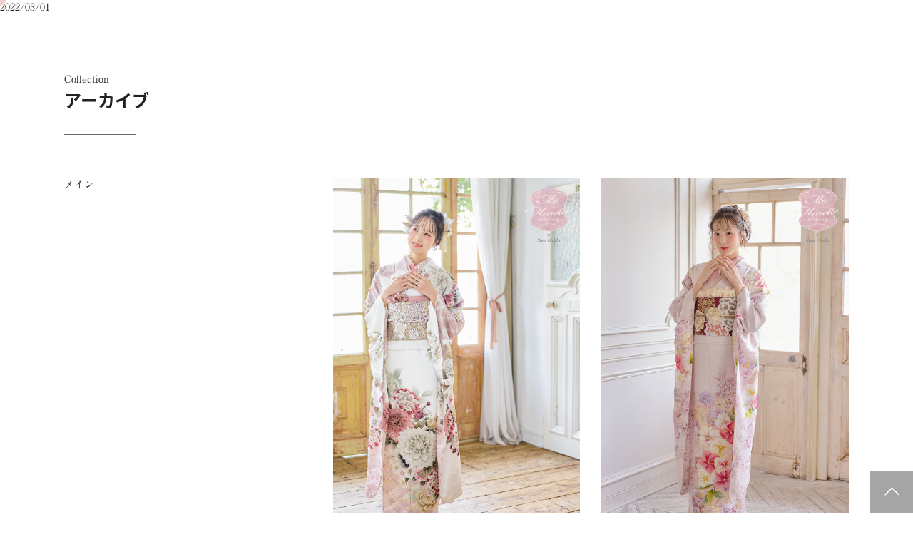

--- FILE ---
content_type: text/html; charset=UTF-8
request_url: https://www.nanairokimono.com/holiday/2022-03-01/
body_size: 14636
content:

<!DOCTYPE html>
<html lang="ja">

<head>
	<title>
				  2022/03/01【ナナイロキモノ公式】兵庫県太子町・姫路市・たつの市・相生市・赤穂市・宍粟市の着物専門店ナナイロキモノ			</title>
	<meta charset="UTF-8" />
	<meta name="viewport" content="width=device-width, user-scalable=no">
    <meta name="viewport" content="initial-scale=1, viewport-fit=cover">
	<meta name="format-detection" content="telephone=no"/>
	<meta name="description" content="「ナナイロキモノby松浦呉服店」では、太子、姫路、たつの、相生の西播磨地域の成人式振袖・卒業式袴の販売・レンタルを行なっています。また、結婚式の留袖や入学式卒業式の訪問着のレンタル、七五三きものなど着物全般を取り扱っています。" />
	<meta name="keywords" content="" />
<!-- Google tag (gtag.js) -->
<script async src="https://www.googletagmanager.com/gtag/js?id=G-PGNEGTGNL1"></script>
<script>
  window.dataLayer = window.dataLayer || [];
  function gtag(){dataLayer.push(arguments);}
  gtag('js', new Date());

  gtag('config', 'G-PGNEGTGNL1');
</script>
	<!--[if lt IE 9]>
<script src="http://denno-sekai.com/wp-content/themes/twentyfourteen/js/html5.js"></script>
<![endif]-->
	<!--StyleSheets-->
    <link rel="stylesheet" href="https://www.nanairokimono.com/wp/wp-content/themes/nanairo_wp/style.css?1640746813">
	<link rel="stylesheet" href="https://www.nanairokimono.com/wp/wp-content/themes/nanairo_wp/css/animate.css">
	<link rel="stylesheet" href="https://www.nanairokimono.com/wp/wp-content/themes/nanairo_wp/reset.css">
    <link rel="stylesheet" href="https://www.nanairokimono.com/wp/wp-content/themes/nanairo_wp/component.css?202601250527">
    <link rel="stylesheet" href="https://www.nanairokimono.com/wp/wp-content/themes/nanairo_wp/booking.css?202601250527">
    <link rel="stylesheet" href="https://www.nanairokimono.com/wp/wp-content/themes/nanairo_wp/css/animate.css">
    <link rel="stylesheet" href="https://www.nanairokimono.com/wp/wp-content/themes/nanairo_wp/css/swiper.css">
    <link rel="stylesheet" href="https://use.typekit.net/jqq1nxy.css">
    <link rel="preconnect" href="https://fonts.googleapis.com">
    <link rel="preconnect" href="https://fonts.gstatic.com" crossorigin>
    <link href="https://fonts.googleapis.com/css2?family=Inter:wght@300;400;500;600&display=swap" rel="stylesheet">

    <!--GoogleFont-->
    <script>
  (function(d) {
    var config = {
      kitId: 'sgu8yge',
      scriptTimeout: 3000,
      async: true
    },
    h=d.documentElement,t=setTimeout(function(){h.className=h.className.replace(/\bwf-loading\b/g,"")+" wf-inactive";},config.scriptTimeout),tk=d.createElement("script"),f=false,s=d.getElementsByTagName("script")[0],a;h.className+=" wf-loading";tk.src='https://use.typekit.net/'+config.kitId+'.js';tk.async=true;tk.onload=tk.onreadystatechange=function(){a=this.readyState;if(f||a&&a!="complete"&&a!="loaded")return;f=true;clearTimeout(t);try{Typekit.load(config)}catch(e){}};s.parentNode.insertBefore(tk,s)
  })(document);
</script>
    
	<!--Scripts-->
	<script src="https://www.nanairokimono.com/wp/wp-content/themes/nanairo_wp/js/jquery.js"></script>
	<script src="https://www.nanairokimono.com/wp/wp-content/themes/nanairo_wp/js/jquery.multiscroll.js"></script>
    <script src="https://kit.fontawesome.com/8e18afacd0.js" crossorigin="anonymous"></script> 
    <script src="https://cdnjs.cloudflare.com/ajax/libs/Swiper/5.4.5/js/swiper.min.js"></script>
    <script src="https://www.nanairokimono.com/wp/wp-content/themes/nanairo_wp/js/wow.js"></script> 
    <script src="https://www.nanairokimono.com/wp/wp-content/themes/nanairo_wp/js/jquery-inview.js"></script>
    <script type="text/javascript" src="//webfonts.xserver.jp/js/xserver.js"></script>
     <script src="https://cdn.jsdelivr.net/npm/vivus@latest/dist/vivus.min.js"></script>
    <script>
            new WOW().init();
    </script>
	
    
    <!--ページ内リンク-->
    <script>
        $(function(){
            $('a[href^="#"]').click(function(){
                let speed = 1500;
                let href= $(this).attr("href");
                let target = $(href == "#" || href == "" ? 'html' : href);
                let position = target.offset().top;
                $("html, body").animate({scrollTop:position}, speed, "swing");
                return false;
            });
        });
    </script>
    
    <!--ライン伸縮フェードアニメーション-->
    <script>
        $(window).scroll(function () {
            fadeAnime();
            function fadeAnime(){
                $('.lineTrigger').each(function(){ //lineTriggerというクラス名が
                    var elemPos = $(this).offset().top-200;//要素より200px上の
                    var scroll = $(window).scrollTop();
                    var windowHeight = $(window).height();
                    if (scroll >= elemPos - windowHeight){
                        $(this).addClass('lineanime');// 画面内に入ったらlineanimeというクラス名を追記
                    }else{
                        $(this).removeClass('lineanime');// 画面外に出たらlineanimeというクラス名を外す
                    }
                });	
            }
        });	
    </script>
    
    <meta name='robots' content='max-image-preview:large' />
	    <script>
	        var ajaxurl = "https://www.nanairokimono.com/wp/wp-admin/admin-ajax.php";
	    </script>
	<link rel='dns-prefetch' href='//stats.wp.com' />
<link rel='dns-prefetch' href='//www.googletagmanager.com' />
<link rel='preconnect' href='//c0.wp.com' />
<link rel="alternate" title="oEmbed (JSON)" type="application/json+oembed" href="https://www.nanairokimono.com/wp-json/oembed/1.0/embed?url=https%3A%2F%2Fwww.nanairokimono.com%2Fholiday%2F2022-03-01%2F" />
<link rel="alternate" title="oEmbed (XML)" type="text/xml+oembed" href="https://www.nanairokimono.com/wp-json/oembed/1.0/embed?url=https%3A%2F%2Fwww.nanairokimono.com%2Fholiday%2F2022-03-01%2F&#038;format=xml" />
<style id='wp-img-auto-sizes-contain-inline-css' type='text/css'>
img:is([sizes=auto i],[sizes^="auto," i]){contain-intrinsic-size:3000px 1500px}
/*# sourceURL=wp-img-auto-sizes-contain-inline-css */
</style>
<link rel='stylesheet' id='sbi_styles-css' href='https://www.nanairokimono.com/wp/wp-content/plugins/instagram-feed/css/sbi-styles.min.css?ver=6.10.0' type='text/css' media='all' />
<style id='wp-emoji-styles-inline-css' type='text/css'>

	img.wp-smiley, img.emoji {
		display: inline !important;
		border: none !important;
		box-shadow: none !important;
		height: 1em !important;
		width: 1em !important;
		margin: 0 0.07em !important;
		vertical-align: -0.1em !important;
		background: none !important;
		padding: 0 !important;
	}
/*# sourceURL=wp-emoji-styles-inline-css */
</style>
<style id='wp-block-library-inline-css' type='text/css'>
:root{--wp-block-synced-color:#7a00df;--wp-block-synced-color--rgb:122,0,223;--wp-bound-block-color:var(--wp-block-synced-color);--wp-editor-canvas-background:#ddd;--wp-admin-theme-color:#007cba;--wp-admin-theme-color--rgb:0,124,186;--wp-admin-theme-color-darker-10:#006ba1;--wp-admin-theme-color-darker-10--rgb:0,107,160.5;--wp-admin-theme-color-darker-20:#005a87;--wp-admin-theme-color-darker-20--rgb:0,90,135;--wp-admin-border-width-focus:2px}@media (min-resolution:192dpi){:root{--wp-admin-border-width-focus:1.5px}}.wp-element-button{cursor:pointer}:root .has-very-light-gray-background-color{background-color:#eee}:root .has-very-dark-gray-background-color{background-color:#313131}:root .has-very-light-gray-color{color:#eee}:root .has-very-dark-gray-color{color:#313131}:root .has-vivid-green-cyan-to-vivid-cyan-blue-gradient-background{background:linear-gradient(135deg,#00d084,#0693e3)}:root .has-purple-crush-gradient-background{background:linear-gradient(135deg,#34e2e4,#4721fb 50%,#ab1dfe)}:root .has-hazy-dawn-gradient-background{background:linear-gradient(135deg,#faaca8,#dad0ec)}:root .has-subdued-olive-gradient-background{background:linear-gradient(135deg,#fafae1,#67a671)}:root .has-atomic-cream-gradient-background{background:linear-gradient(135deg,#fdd79a,#004a59)}:root .has-nightshade-gradient-background{background:linear-gradient(135deg,#330968,#31cdcf)}:root .has-midnight-gradient-background{background:linear-gradient(135deg,#020381,#2874fc)}:root{--wp--preset--font-size--normal:16px;--wp--preset--font-size--huge:42px}.has-regular-font-size{font-size:1em}.has-larger-font-size{font-size:2.625em}.has-normal-font-size{font-size:var(--wp--preset--font-size--normal)}.has-huge-font-size{font-size:var(--wp--preset--font-size--huge)}.has-text-align-center{text-align:center}.has-text-align-left{text-align:left}.has-text-align-right{text-align:right}.has-fit-text{white-space:nowrap!important}#end-resizable-editor-section{display:none}.aligncenter{clear:both}.items-justified-left{justify-content:flex-start}.items-justified-center{justify-content:center}.items-justified-right{justify-content:flex-end}.items-justified-space-between{justify-content:space-between}.screen-reader-text{border:0;clip-path:inset(50%);height:1px;margin:-1px;overflow:hidden;padding:0;position:absolute;width:1px;word-wrap:normal!important}.screen-reader-text:focus{background-color:#ddd;clip-path:none;color:#444;display:block;font-size:1em;height:auto;left:5px;line-height:normal;padding:15px 23px 14px;text-decoration:none;top:5px;width:auto;z-index:100000}html :where(.has-border-color){border-style:solid}html :where([style*=border-top-color]){border-top-style:solid}html :where([style*=border-right-color]){border-right-style:solid}html :where([style*=border-bottom-color]){border-bottom-style:solid}html :where([style*=border-left-color]){border-left-style:solid}html :where([style*=border-width]){border-style:solid}html :where([style*=border-top-width]){border-top-style:solid}html :where([style*=border-right-width]){border-right-style:solid}html :where([style*=border-bottom-width]){border-bottom-style:solid}html :where([style*=border-left-width]){border-left-style:solid}html :where(img[class*=wp-image-]){height:auto;max-width:100%}:where(figure){margin:0 0 1em}html :where(.is-position-sticky){--wp-admin--admin-bar--position-offset:var(--wp-admin--admin-bar--height,0px)}@media screen and (max-width:600px){html :where(.is-position-sticky){--wp-admin--admin-bar--position-offset:0px}}

/*# sourceURL=wp-block-library-inline-css */
</style><style id='global-styles-inline-css' type='text/css'>
:root{--wp--preset--aspect-ratio--square: 1;--wp--preset--aspect-ratio--4-3: 4/3;--wp--preset--aspect-ratio--3-4: 3/4;--wp--preset--aspect-ratio--3-2: 3/2;--wp--preset--aspect-ratio--2-3: 2/3;--wp--preset--aspect-ratio--16-9: 16/9;--wp--preset--aspect-ratio--9-16: 9/16;--wp--preset--color--black: #000000;--wp--preset--color--cyan-bluish-gray: #abb8c3;--wp--preset--color--white: #ffffff;--wp--preset--color--pale-pink: #f78da7;--wp--preset--color--vivid-red: #cf2e2e;--wp--preset--color--luminous-vivid-orange: #ff6900;--wp--preset--color--luminous-vivid-amber: #fcb900;--wp--preset--color--light-green-cyan: #7bdcb5;--wp--preset--color--vivid-green-cyan: #00d084;--wp--preset--color--pale-cyan-blue: #8ed1fc;--wp--preset--color--vivid-cyan-blue: #0693e3;--wp--preset--color--vivid-purple: #9b51e0;--wp--preset--gradient--vivid-cyan-blue-to-vivid-purple: linear-gradient(135deg,rgb(6,147,227) 0%,rgb(155,81,224) 100%);--wp--preset--gradient--light-green-cyan-to-vivid-green-cyan: linear-gradient(135deg,rgb(122,220,180) 0%,rgb(0,208,130) 100%);--wp--preset--gradient--luminous-vivid-amber-to-luminous-vivid-orange: linear-gradient(135deg,rgb(252,185,0) 0%,rgb(255,105,0) 100%);--wp--preset--gradient--luminous-vivid-orange-to-vivid-red: linear-gradient(135deg,rgb(255,105,0) 0%,rgb(207,46,46) 100%);--wp--preset--gradient--very-light-gray-to-cyan-bluish-gray: linear-gradient(135deg,rgb(238,238,238) 0%,rgb(169,184,195) 100%);--wp--preset--gradient--cool-to-warm-spectrum: linear-gradient(135deg,rgb(74,234,220) 0%,rgb(151,120,209) 20%,rgb(207,42,186) 40%,rgb(238,44,130) 60%,rgb(251,105,98) 80%,rgb(254,248,76) 100%);--wp--preset--gradient--blush-light-purple: linear-gradient(135deg,rgb(255,206,236) 0%,rgb(152,150,240) 100%);--wp--preset--gradient--blush-bordeaux: linear-gradient(135deg,rgb(254,205,165) 0%,rgb(254,45,45) 50%,rgb(107,0,62) 100%);--wp--preset--gradient--luminous-dusk: linear-gradient(135deg,rgb(255,203,112) 0%,rgb(199,81,192) 50%,rgb(65,88,208) 100%);--wp--preset--gradient--pale-ocean: linear-gradient(135deg,rgb(255,245,203) 0%,rgb(182,227,212) 50%,rgb(51,167,181) 100%);--wp--preset--gradient--electric-grass: linear-gradient(135deg,rgb(202,248,128) 0%,rgb(113,206,126) 100%);--wp--preset--gradient--midnight: linear-gradient(135deg,rgb(2,3,129) 0%,rgb(40,116,252) 100%);--wp--preset--font-size--small: 13px;--wp--preset--font-size--medium: 20px;--wp--preset--font-size--large: 36px;--wp--preset--font-size--x-large: 42px;--wp--preset--spacing--20: 0.44rem;--wp--preset--spacing--30: 0.67rem;--wp--preset--spacing--40: 1rem;--wp--preset--spacing--50: 1.5rem;--wp--preset--spacing--60: 2.25rem;--wp--preset--spacing--70: 3.38rem;--wp--preset--spacing--80: 5.06rem;--wp--preset--shadow--natural: 6px 6px 9px rgba(0, 0, 0, 0.2);--wp--preset--shadow--deep: 12px 12px 50px rgba(0, 0, 0, 0.4);--wp--preset--shadow--sharp: 6px 6px 0px rgba(0, 0, 0, 0.2);--wp--preset--shadow--outlined: 6px 6px 0px -3px rgb(255, 255, 255), 6px 6px rgb(0, 0, 0);--wp--preset--shadow--crisp: 6px 6px 0px rgb(0, 0, 0);}:where(.is-layout-flex){gap: 0.5em;}:where(.is-layout-grid){gap: 0.5em;}body .is-layout-flex{display: flex;}.is-layout-flex{flex-wrap: wrap;align-items: center;}.is-layout-flex > :is(*, div){margin: 0;}body .is-layout-grid{display: grid;}.is-layout-grid > :is(*, div){margin: 0;}:where(.wp-block-columns.is-layout-flex){gap: 2em;}:where(.wp-block-columns.is-layout-grid){gap: 2em;}:where(.wp-block-post-template.is-layout-flex){gap: 1.25em;}:where(.wp-block-post-template.is-layout-grid){gap: 1.25em;}.has-black-color{color: var(--wp--preset--color--black) !important;}.has-cyan-bluish-gray-color{color: var(--wp--preset--color--cyan-bluish-gray) !important;}.has-white-color{color: var(--wp--preset--color--white) !important;}.has-pale-pink-color{color: var(--wp--preset--color--pale-pink) !important;}.has-vivid-red-color{color: var(--wp--preset--color--vivid-red) !important;}.has-luminous-vivid-orange-color{color: var(--wp--preset--color--luminous-vivid-orange) !important;}.has-luminous-vivid-amber-color{color: var(--wp--preset--color--luminous-vivid-amber) !important;}.has-light-green-cyan-color{color: var(--wp--preset--color--light-green-cyan) !important;}.has-vivid-green-cyan-color{color: var(--wp--preset--color--vivid-green-cyan) !important;}.has-pale-cyan-blue-color{color: var(--wp--preset--color--pale-cyan-blue) !important;}.has-vivid-cyan-blue-color{color: var(--wp--preset--color--vivid-cyan-blue) !important;}.has-vivid-purple-color{color: var(--wp--preset--color--vivid-purple) !important;}.has-black-background-color{background-color: var(--wp--preset--color--black) !important;}.has-cyan-bluish-gray-background-color{background-color: var(--wp--preset--color--cyan-bluish-gray) !important;}.has-white-background-color{background-color: var(--wp--preset--color--white) !important;}.has-pale-pink-background-color{background-color: var(--wp--preset--color--pale-pink) !important;}.has-vivid-red-background-color{background-color: var(--wp--preset--color--vivid-red) !important;}.has-luminous-vivid-orange-background-color{background-color: var(--wp--preset--color--luminous-vivid-orange) !important;}.has-luminous-vivid-amber-background-color{background-color: var(--wp--preset--color--luminous-vivid-amber) !important;}.has-light-green-cyan-background-color{background-color: var(--wp--preset--color--light-green-cyan) !important;}.has-vivid-green-cyan-background-color{background-color: var(--wp--preset--color--vivid-green-cyan) !important;}.has-pale-cyan-blue-background-color{background-color: var(--wp--preset--color--pale-cyan-blue) !important;}.has-vivid-cyan-blue-background-color{background-color: var(--wp--preset--color--vivid-cyan-blue) !important;}.has-vivid-purple-background-color{background-color: var(--wp--preset--color--vivid-purple) !important;}.has-black-border-color{border-color: var(--wp--preset--color--black) !important;}.has-cyan-bluish-gray-border-color{border-color: var(--wp--preset--color--cyan-bluish-gray) !important;}.has-white-border-color{border-color: var(--wp--preset--color--white) !important;}.has-pale-pink-border-color{border-color: var(--wp--preset--color--pale-pink) !important;}.has-vivid-red-border-color{border-color: var(--wp--preset--color--vivid-red) !important;}.has-luminous-vivid-orange-border-color{border-color: var(--wp--preset--color--luminous-vivid-orange) !important;}.has-luminous-vivid-amber-border-color{border-color: var(--wp--preset--color--luminous-vivid-amber) !important;}.has-light-green-cyan-border-color{border-color: var(--wp--preset--color--light-green-cyan) !important;}.has-vivid-green-cyan-border-color{border-color: var(--wp--preset--color--vivid-green-cyan) !important;}.has-pale-cyan-blue-border-color{border-color: var(--wp--preset--color--pale-cyan-blue) !important;}.has-vivid-cyan-blue-border-color{border-color: var(--wp--preset--color--vivid-cyan-blue) !important;}.has-vivid-purple-border-color{border-color: var(--wp--preset--color--vivid-purple) !important;}.has-vivid-cyan-blue-to-vivid-purple-gradient-background{background: var(--wp--preset--gradient--vivid-cyan-blue-to-vivid-purple) !important;}.has-light-green-cyan-to-vivid-green-cyan-gradient-background{background: var(--wp--preset--gradient--light-green-cyan-to-vivid-green-cyan) !important;}.has-luminous-vivid-amber-to-luminous-vivid-orange-gradient-background{background: var(--wp--preset--gradient--luminous-vivid-amber-to-luminous-vivid-orange) !important;}.has-luminous-vivid-orange-to-vivid-red-gradient-background{background: var(--wp--preset--gradient--luminous-vivid-orange-to-vivid-red) !important;}.has-very-light-gray-to-cyan-bluish-gray-gradient-background{background: var(--wp--preset--gradient--very-light-gray-to-cyan-bluish-gray) !important;}.has-cool-to-warm-spectrum-gradient-background{background: var(--wp--preset--gradient--cool-to-warm-spectrum) !important;}.has-blush-light-purple-gradient-background{background: var(--wp--preset--gradient--blush-light-purple) !important;}.has-blush-bordeaux-gradient-background{background: var(--wp--preset--gradient--blush-bordeaux) !important;}.has-luminous-dusk-gradient-background{background: var(--wp--preset--gradient--luminous-dusk) !important;}.has-pale-ocean-gradient-background{background: var(--wp--preset--gradient--pale-ocean) !important;}.has-electric-grass-gradient-background{background: var(--wp--preset--gradient--electric-grass) !important;}.has-midnight-gradient-background{background: var(--wp--preset--gradient--midnight) !important;}.has-small-font-size{font-size: var(--wp--preset--font-size--small) !important;}.has-medium-font-size{font-size: var(--wp--preset--font-size--medium) !important;}.has-large-font-size{font-size: var(--wp--preset--font-size--large) !important;}.has-x-large-font-size{font-size: var(--wp--preset--font-size--x-large) !important;}
/*# sourceURL=global-styles-inline-css */
</style>

<style id='classic-theme-styles-inline-css' type='text/css'>
/*! This file is auto-generated */
.wp-block-button__link{color:#fff;background-color:#32373c;border-radius:9999px;box-shadow:none;text-decoration:none;padding:calc(.667em + 2px) calc(1.333em + 2px);font-size:1.125em}.wp-block-file__button{background:#32373c;color:#fff;text-decoration:none}
/*# sourceURL=/wp-includes/css/classic-themes.min.css */
</style>
<link rel='stylesheet' id='mts_simple_booking_front-css' href='https://www.nanairokimono.com/wp/wp-content/plugins/mts-simple-booking/css/mtssb-front.css?ver=6.9' type='text/css' media='all' />
<link rel='stylesheet' id='yesno_style-css' href='https://www.nanairokimono.com/wp/wp-content/plugins/yesno/css/style.css?ver=1.0.12' type='text/css' media='all' />
<script type="text/javascript" src="https://c0.wp.com/c/6.9/wp-includes/js/jquery/jquery.min.js" id="jquery-core-js"></script>
<script type="text/javascript" src="https://c0.wp.com/c/6.9/wp-includes/js/jquery/jquery-migrate.min.js" id="jquery-migrate-js"></script>
<link rel="https://api.w.org/" href="https://www.nanairokimono.com/wp-json/" /><link rel="alternate" title="JSON" type="application/json" href="https://www.nanairokimono.com/wp-json/wp/v2/holiday/4386" /><link rel="EditURI" type="application/rsd+xml" title="RSD" href="https://www.nanairokimono.com/wp/xmlrpc.php?rsd" />
<meta name="generator" content="WordPress 6.9" />
<link rel="canonical" href="https://www.nanairokimono.com/holiday/2022-03-01/" />
<link rel='shortlink' href='https://www.nanairokimono.com/?p=4386' />
<meta name="generator" content="Site Kit by Google 1.170.0" />	<style>img#wpstats{display:none}</style>
		
<!-- Site Kit が追加した Google AdSense メタタグ -->
<meta name="google-adsense-platform-account" content="ca-host-pub-2644536267352236">
<meta name="google-adsense-platform-domain" content="sitekit.withgoogle.com">
<!-- Site Kit が追加した End Google AdSense メタタグ -->

<!-- Google タグ マネージャー スニペット (Site Kit が追加) -->
<script type="text/javascript">
/* <![CDATA[ */

			( function( w, d, s, l, i ) {
				w[l] = w[l] || [];
				w[l].push( {'gtm.start': new Date().getTime(), event: 'gtm.js'} );
				var f = d.getElementsByTagName( s )[0],
					j = d.createElement( s ), dl = l != 'dataLayer' ? '&l=' + l : '';
				j.async = true;
				j.src = 'https://www.googletagmanager.com/gtm.js?id=' + i + dl;
				f.parentNode.insertBefore( j, f );
			} )( window, document, 'script', 'dataLayer', 'GTM-PG34PW98' );
			
/* ]]> */
</script>

<!-- (ここまで) Google タグ マネージャー スニペット (Site Kit が追加) -->
<link rel="icon" href="https://www.nanairokimono.com/wp/wp-content/uploads/2023/08/cropped-アセット-2-32x32.png" sizes="32x32" />
<link rel="icon" href="https://www.nanairokimono.com/wp/wp-content/uploads/2023/08/cropped-アセット-2-192x192.png" sizes="192x192" />
<link rel="apple-touch-icon" href="https://www.nanairokimono.com/wp/wp-content/uploads/2023/08/cropped-アセット-2-180x180.png" />
<meta name="msapplication-TileImage" content="https://www.nanairokimono.com/wp/wp-content/uploads/2023/08/cropped-アセット-2-270x270.png" />
</head>
    
    <body id="front_page">
        <div class="wrapper">
   
      <!--JS設定-->
<!--マウスストーカー-->
<script>
      $(function() {
       const stalker = document.getElementById('stalker');
            let hovFlag = false;
            document.addEventListener('mousemove', function (e) {
                if (!hovFlag) {
                    stalker.style.transform = 'translate(' + e.clientX + 'px, ' + e.clientY + 'px)';
                }
            });
            const linkElem = document.querySelectorAll('a:not(.no_stick_)');
            for (let i = 0; i < linkElem.length; i++) {
                linkElem[i].addEventListener('mouseover', function (e) {
                    hovFlag = true;
                    stalker.classList.add('hov_');
                    let rect = e.target.getBoundingClientRect();
                    let posX = rect.left + (rect.width / 2);
                    let posY = rect.top + (rect.height / 2);
                    stalker.style.transform = 'translate(' + posX + 'px, ' + posY + 'px)';
                });
                 linkElem[i].addEventListener('mouseout', function (e) {
                     hovFlag = false;
                     stalker.classList.remove('hov_');
                 });
            }   
   });
</script>
<style>
    #stalker {
        background-color: #eed0cf;
    }
    #stalker.hov_{
        background-color: #a8a8a8;
        border:1px solid #eed0cf;
        opacity: 0.5;
    }
}
</style>

<div id="stalker"></div>


<!--アクションボタンの表示-->
    	<div class="action_btn" style="background-color:#c0daf4; color:#ffffff ">
        <script>
            $(function() {
                let $fixed_nav = $('.action_btn');

                $(window).on('scroll', function() {
                    //スクロール位置を取得
                    if ($(this).scrollTop() < 200) {
                        $fixed_nav.removeClass('is-display');
                    } else {
                        $fixed_nav.addClass('is-display');
                    }
                });
            });
            </script>
        <a href="https://www.nanairokimono.com/wp/booking/">来店ご予約</a>
    </div>
     
<!--各パーツの色設定-->
<style>
    .nanairo_cv_pink{
        background-color: #eed0cf;
        color:#677077;
        border:1px solid #eed0cf;
    }
    .nanairo_cv_pink:hover{
        background-color: #e1d2c0;
        color:#677077;
    }
    .nanairo_cv_pink::before,
    .nanairo_cv_pink::after,
    .nanairo_cv_pink:hover::before,
    .nanairo_cv_pink:hover::after{
        background-color: #677077;
    }
    
     .cv_btn{
        background-color: #eed0cf;
        color:#677077;
        border:1px solid #eed0cf;
    }
    .cv_btn:hover{
        background-color: #e1d2c0;
        color:#677077;
    }
    .cv_btn::before,
    .cv_btn::after,
    .cv_btn:hover::before,
    .cv_btn:hover::after{
        background-color: #677077;
    }
    
    .page_top{
        background-color: #a5a5a5;
    }
    .page_top a{
        color: #ffffff;
    }
    .page_top:hover{
        background-color: #eed0cf;
    }
    .page_top a:hover{
        color: #666666;
    }
    
</style>

<header class="pc_fix_nav">
    <script>
        $(function() {
          let $fixed_nav = $('.pc_fix_nav');

          $(window).on( 'scroll', function () {
            //スクロール位置を取得
            if ( $(this).scrollTop() < 200 ) {
              $fixed_nav.removeClass('is-display');
            } else {
              $fixed_nav.addClass('is-display');
            }
          });
      });
    </script>
    
    
    
    <div class="header_logo">
        <h1><a href="https://www.nanairokimono.com/"><img src="https://www.nanairokimono.com/wp/wp-content/themes/nanairo_wp/img/header_logo.svg" class="img-responsive" alt="ナナイロキモノ"></a></h1>
    </div>
    <div class="menu_btn">
        <style>
            .l-drawer__icon{
                background-color: #eed0cf;
            }
            .l-drawer__icon-parts,
            .l-drawer__icon-parts::before,
            .l-drawer__icon-parts::after{
                background-color: #677077;
            }
        </style>
        <div class="l-drawer">
           <input class="l-drawer__checkbox" id="drawerCheckbox" type="checkbox" >
           <!-- ドロワーアイコン -->
           <label class="l-drawer__icon" for="drawerCheckbox">
               <span class="l-drawer__icon-parts"></span>
           </label>
           <!-- 背景を暗く -->
           <label class="l-drawer__overlay" for="drawerCheckbox"></label>
           <!-- ドロワーメニュー -->
           
           <nav class="l-drawer__menu">
               <!--CSS設定-->
               <style>
                                                 .left_menu_box  .menu_title{
                       color: #222222;
                   }
                    .left_menu_box  a:hover .menu_title{
                       color: #d8ba9b;
                   }
               
                                  .left_menu_box  .menu_title{
                       color: #222222;
                   }
                    .left_menu_box  a:hover .menu_title{
                       color: #d8ba9b;
                   }
               
                                  .left_menu_box  .menu_title{
                       color: #222222;
                   }
                    .left_menu_box  a:hover .menu_title{
                       color: #d8ba9b;
                   }
               
                                  .left_menu_box  .menu_title{
                       color: #222222;
                   }
                    .left_menu_box  a:hover .menu_title{
                       color: #d8ba9b;
                   }
               
                                  .left_menu_box  .menu_title{
                       color: #222222;
                   }
                    .left_menu_box  a:hover .menu_title{
                       color: #d8ba9b;
                   }
               
                                  .left_menu_box  .menu_title{
                       color: #222222;
                   }
                    .left_menu_box  a:hover .menu_title{
                       color: #d8ba9b;
                   }
               
                                             </style>
               
               <div class="drawer_menu_wrap">
                        <div class="drawer_top">
                            <div class="drawer_logo">
                                 <img src="https://www.nanairokimono.com/wp/wp-content/uploads/2021/11/header_logo04.svg" class="img-responsive" alt="ナナイロキモノ">
                            </div>
                        </div>
                        <div class="drawer_left">
                            <div class="drawer_left_menu">
                                                                                                <div class="left_menu_box">
                                    <a href="https://www.nanairokimono.com/about/"  target="_self" >
                                        <div class="left_menu_box_wrap">
                                        <div class="menu_title">
                                            <h4>ナナイロキモノについて</h4>
                                            <small>About</small>
                                        </div>
                                        <div class="menu_arrow">
                                        </div>
                                        </div>
                                    </a>
                                </div>
                                                                <div class="left_menu_box">
                                    <a href="https://www.nanairokimono.com/news/"  target="_self" >
                                        <div class="left_menu_box_wrap">
                                        <div class="menu_title">
                                            <h4>お知らせ</h4>
                                            <small>News</small>
                                        </div>
                                        <div class="menu_arrow">
                                        </div>
                                        </div>
                                    </a>
                                </div>
                                                                <div class="left_menu_box">
                                    <a href="https://www.nanairokimono.com/contact-form/"  target="_self" >
                                        <div class="left_menu_box_wrap">
                                        <div class="menu_title">
                                            <h4>お問い合わせ</h4>
                                            <small>Contact</small>
                                        </div>
                                        <div class="menu_arrow">
                                        </div>
                                        </div>
                                    </a>
                                </div>
                                                                <div class="left_menu_box">
                                    <a href="https://www.nanairokimono.com/question/"  target="_self" >
                                        <div class="left_menu_box_wrap">
                                        <div class="menu_title">
                                            <h4>よくあるご質問</h4>
                                            <small>FAQ</small>
                                        </div>
                                        <div class="menu_arrow">
                                        </div>
                                        </div>
                                    </a>
                                </div>
                                                                <div class="left_menu_box">
                                    <a href="https://www.nanairokimono.com/booking/"  target="_self" >
                                        <div class="left_menu_box_wrap">
                                        <div class="menu_title">
                                            <h4>来店予約</h4>
                                            <small>Booking</small>
                                        </div>
                                        <div class="menu_arrow">
                                        </div>
                                        </div>
                                    </a>
                                </div>
                                                                <div class="left_menu_box">
                                    <a href="https://www.nanairokimono.jp"  target="_blank" >
                                        <div class="left_menu_box_wrap">
                                        <div class="menu_title">
                                            <h4>ナナイロオンラインストア</h4>
                                            <small>Web Shop</small>
                                        </div>
                                        <div class="menu_arrow">
                                        </div>
                                        </div>
                                    </a>
                                </div>
                                                                                            </div>
                        </div>
                   
                        <div class="drawer_right">
                            <div class="drawer_right_menu01">
                                                                                                <div class="right_menu_box">
                                    <a href="https://www.nanairokimono.com/plan/furisode-plan/buy-plan/"  target="_self" >
                                        <div class="right_menu_img" style="background-image: url(https://www.nanairokimono.com/wp/wp-content/uploads/2025/05/123-scaled.jpg)"></div>
                                        <div class="right_menu_text">振袖お買い上げプラン</div>
                                    </a>
                                </div> 
                                                                <div class="right_menu_box">
                                    <a href="https://www.nanairokimono.com/plan/furisode-plan/rental/"  target="_self" >
                                        <div class="right_menu_img" style="background-image: url(https://www.nanairokimono.com/wp/wp-content/uploads/2025/05/12-scaled.jpg)"></div>
                                        <div class="right_menu_text">振袖レンタルプラン</div>
                                    </a>
                                </div> 
                                                                <div class="right_menu_box">
                                    <a href="https://www.nanairokimono.com/plan/furisode-plan/mamafurisode/"  target="_self" >
                                        <div class="right_menu_img" style="background-image: url(https://www.nanairokimono.com/wp/wp-content/uploads/2025/05/88-scaled.jpg)"></div>
                                        <div class="right_menu_text">ママ振袖前撮りプラン</div>
                                    </a>
                                </div> 
                                                                <div class="right_menu_box">
                                    <a href="https://www.nanairokimono.com/plan/hakama-plan/"  target="_self" >
                                        <div class="right_menu_img" style="background-image: url(https://www.nanairokimono.com/wp/wp-content/uploads/2025/05/1-scaled.jpg)"></div>
                                        <div class="right_menu_text">袴レンタルプラン</div>
                                    </a>
                                </div> 
                                                                <div class="right_menu_box">
                                    <a href="https://www.nanairokimono.com/clinic/"  target="_self" >
                                        <div class="right_menu_img" style="background-image: url(https://www.nanairokimono.com/wp/wp-content/uploads/2021/10/drawer_img05.jpg)"></div>
                                        <div class="right_menu_text">きものメンテナンス</div>
                                    </a>
                                </div> 
                                                                <div class="right_menu_box">
                                    <a href="https://www.nanairokimono.com/school/"  target="_self" >
                                        <div class="right_menu_img" style="background-image: url(https://www.nanairokimono.com/wp/wp-content/uploads/2021/10/drawer_img06.jpg)"></div>
                                        <div class="right_menu_text">なないろキモノ学院</div>
                                    </a>
                                </div> 
                                                                                            </div>
                            
                            <div class="drawer_right_menu02">
                                                                                                <div class="right_menu_box">
                                    <a href="https://www.nanairokimono.com/kinds/furisode/"  target="_self" >
                                        <div class="right_menu_img" style="background-image: url(https://www.nanairokimono.com/wp/wp-content/uploads/2025/05/99-scaled.jpg)"></div>
                                        <div class="right_menu_text">振袖コレクション</div>
                                    </a>
                                </div> 
                                                                <div class="right_menu_box">
                                    <a href="https://www.nanairokimono.com/kinds/hakama/"  target="_self" >
                                        <div class="right_menu_img" style="background-image: url(https://www.nanairokimono.com/wp/wp-content/uploads/2025/05/55-scaled.jpg)"></div>
                                        <div class="right_menu_text">袴コレクション</div>
                                    </a>
                                </div> 
                                                                <div class="right_menu_box">
                                    <a href="https://www.nanairokimono.com/kinds/formal/"  target="_self" >
                                        <div class="right_menu_img" style="background-image: url(https://www.nanairokimono.com/wp/wp-content/uploads/2025/05/56-scaled.jpg)"></div>
                                        <div class="right_menu_text">フォーマルコレクション</div>
                                    </a>
                                </div> 
                                                                <div class="right_menu_box">
                                    <a href="https://www.nanairokimono.com/kinds/iwai/"  target="_self" >
                                        <div class="right_menu_img" style="background-image: url(https://www.nanairokimono.com/wp/wp-content/uploads/2021/10/drawer_img10.jpg)"></div>
                                        <div class="right_menu_text">お宮参りコレクション</div>
                                    </a>
                                </div> 
                                                                <div class="right_menu_box">
                                    <a href="https://www.nanairokimono.com/kinds/shichigosan/"  target="_self" >
                                        <div class="right_menu_img" style="background-image: url(https://www.nanairokimono.com/wp/wp-content/uploads/2025/05/98765432-scaled.jpg)"></div>
                                        <div class="right_menu_text">七五三コレクション</div>
                                    </a>
                                </div> 
                                                                <div class="right_menu_box">
                                    <a href=""  target="_self" >
                                        <div class="right_menu_img" style="background-image: url(https://www.nanairokimono.com/wp/wp-content/uploads/2025/05/456-scaled.jpg)"></div>
                                        <div class="right_menu_text">浴衣コレクション</div>
                                    </a>
                                </div> 
                                                                
                                
                            </div>
                        </div>
               </div>
           </nav>
          
       </div><!-- /ドロワーメニュー -->
   </div>
    
</header><main id="content">
    <div class="page_title">
        <div class="eyecatch_title">
            <div class="eyecatch_title_box">
                <div class="eyecatch_title_anime wow circleSquare" data-wow-delay="1.2s" data-wow-offset="0" style="background-color: "></div>
            </div>
            <div class="eyecatch_title_text">
                <h2 class="wow fadeInUp" data-wow-delay="1.6s" data-wow-offset="0">2022/03/01</h2>
            </div>
        </div>
    </div>

    <section id="pages" class="pd80">
        <div class="container">
            <div class="section_title">
               <div class="section_title_text wow fadeInUp" data-wow-delay="0.8s">
                    <h3>Collection</h3>
                    <div class="section_sub_title">アーカイブ</div>
                </div>
                <div class="section_title_bar wow border_expand"></div>
            </div>
            <div class="page_collection_wrap">
                メイン
                                                                                <article class="page_collection_box">
                    <a href="https://www.nanairokimono.com/catalog/%e6%88%90%e4%ba%ba%e5%bc%8f%e6%8c%af%e8%a2%96%e3%83%95%e3%83%ab%e3%82%bb%e3%83%83%e3%83%88%ef%bd%9c%e6%9c%ac%e7%94%b0%e7%b4%97%e6%9d%a5sara-honda-sara01/">
                        <div class="page_collection_img">
                            <img src="https://www.nanairokimono.com/wp/wp-content/uploads/2026/01/YA20556.jpg" class="img-responsive">
                        </div>
                        <div class="page_collection_title">
                            <h4>成人式振袖フルセット｜本田紗来(Sara Honda) sara01</h4>
                        </div>
                    </a>
                    <hr>
                                     </article>
                                <article class="page_collection_box">
                    <a href="https://www.nanairokimono.com/catalog/%e6%88%90%e4%ba%ba%e5%bc%8f%e6%8c%af%e8%a2%96%e3%83%95%e3%83%ab%e3%82%bb%e3%83%83%e3%83%88%ef%bd%9c%e6%9c%ac%e7%94%b0%e7%b4%97%e6%9d%a5sara-honda-sara03/">
                        <div class="page_collection_img">
                            <img src="https://www.nanairokimono.com/wp/wp-content/uploads/2026/01/YA20768.jpg" class="img-responsive">
                        </div>
                        <div class="page_collection_title">
                            <h4>成人式振袖フルセット｜本田紗来(Sara Honda) sara03</h4>
                        </div>
                    </a>
                    <hr>
                                     </article>
                                <article class="page_collection_box">
                    <a href="https://www.nanairokimono.com/catalog/%e6%88%90%e4%ba%ba%e5%bc%8f%e6%8c%af%e8%a2%96%e3%83%95%e3%83%ab%e3%82%bb%e3%83%83%e3%83%88%ef%bd%9c%e6%9c%ac%e7%94%b0%e7%b4%97%e6%9d%a5sara-honda-sara02/">
                        <div class="page_collection_img">
                            <img src="https://www.nanairokimono.com/wp/wp-content/uploads/2026/01/YA20260.jpg" class="img-responsive">
                        </div>
                        <div class="page_collection_title">
                            <h4>成人式振袖フルセット｜本田紗来(Sara Honda) sara02</h4>
                        </div>
                    </a>
                    <hr>
                                     </article>
                                <article class="page_collection_box">
                    <a href="https://www.nanairokimono.com/catalog/%e6%88%90%e4%ba%ba%e5%bc%8f%e6%8c%af%e8%a2%96%e3%83%95%e3%83%ab%e3%82%bb%e3%83%83%e3%83%88%ef%bd%9cma-minette%e3%83%9e%e3%83%9f%e3%83%8d%e3%83%83%e3%83%88-%e6%9d%91%e4%b8%8a%e6%84%9b%e8%8a%b1-mek03/">
                        <div class="page_collection_img">
                            <img src="https://www.nanairokimono.com/wp/wp-content/uploads/2024/11/YA23716.jpg" class="img-responsive">
                        </div>
                        <div class="page_collection_title">
                            <h4>成人式振袖フルセット｜Ma Minette(マミネット) 村上愛花 MEK03</h4>
                        </div>
                    </a>
                    <hr>
                                     </article>
                                <article class="page_collection_box">
                    <a href="https://www.nanairokimono.com/catalog/%e6%88%90%e4%ba%ba%e5%bc%8f%e6%8c%af%e8%a2%96%e3%83%95%e3%83%ab%e3%82%bb%e3%83%83%e3%83%88%ef%bd%9c%e5%b8%8c%e7%a9%ba%e3%81%b5%e3%82%8a%e3%81%9d%e3%81%a7-noa08/">
                        <div class="page_collection_img">
                            <img src="https://www.nanairokimono.com/wp/wp-content/uploads/2026/01/NOA008_CMYK2.jpg" class="img-responsive">
                        </div>
                        <div class="page_collection_title">
                            <h4>成人式振袖フルセット｜希空ふりそで noa08</h4>
                        </div>
                    </a>
                    <hr>
                                     </article>
                                <article class="page_collection_box">
                    <a href="https://www.nanairokimono.com/catalog/%e6%88%90%e4%ba%ba%e5%bc%8f%e6%8c%af%e8%a2%96%e3%83%95%e3%83%ab%e3%82%bb%e3%83%83%e3%83%88%ef%bd%9c%e5%b8%8c%e7%a9%ba%e3%81%b5%e3%82%8a%e3%81%9d%e3%81%a7-noa03/">
                        <div class="page_collection_img">
                            <img src="https://www.nanairokimono.com/wp/wp-content/uploads/2026/01/NOA003_CMYK1.jpg" class="img-responsive">
                        </div>
                        <div class="page_collection_title">
                            <h4>成人式振袖フルセット｜希空ふりそで noa03</h4>
                        </div>
                    </a>
                    <hr>
                                     </article>
                                <article class="page_collection_box">
                    <a href="https://www.nanairokimono.com/catalog/%e6%88%90%e4%ba%ba%e5%bc%8f%e6%8c%af%e8%a2%96%e3%83%95%e3%83%ab%e3%82%bb%e3%83%83%e3%83%88%ef%bd%9c%e5%b8%8c%e7%a9%ba%e3%81%b5%e3%82%8a%e3%81%9d%e3%81%a7-noa01/">
                        <div class="page_collection_img">
                            <img src="https://www.nanairokimono.com/wp/wp-content/uploads/2026/01/NOA001_CMYK2.jpg" class="img-responsive">
                        </div>
                        <div class="page_collection_title">
                            <h4>成人式振袖フルセット｜希空ふりそで noa01</h4>
                        </div>
                    </a>
                    <hr>
                                     </article>
                                <article class="page_collection_box">
                    <a href="https://www.nanairokimono.com/catalog/%e6%8c%af%e8%a2%96%e3%83%95%e3%83%ab%e3%82%bb%e3%83%83%e3%83%88%ef%bd%9c%e6%a1%9c%e7%94%b0%e3%81%b2%e3%82%88%e3%82%8ax%e8%91%b5%e8%a1%a3-hiyori07/">
                        <div class="page_collection_img">
                            <img src="https://www.nanairokimono.com/wp/wp-content/uploads/2025/10/5121.jpg" class="img-responsive">
                        </div>
                        <div class="page_collection_title">
                            <h4>振袖フルセット｜桜田ひより×葵衣 hiyori07</h4>
                        </div>
                    </a>
                    <hr>
                                     </article>
                                <article class="page_collection_box">
                    <a href="https://www.nanairokimono.com/catalog/%e6%88%90%e4%ba%ba%e5%bc%8f%e6%8c%af%e8%a2%96%e3%83%95%e3%83%ab%e3%82%bb%e3%83%83%e3%83%88%ef%bd%9c%e5%87%ba%e5%8f%a3%e5%a4%8f%e5%b8%8c-dn-01/">
                        <div class="page_collection_img">
                            <img src="https://www.nanairokimono.com/wp/wp-content/uploads/2025/10/DN-01_0029-1.jpg" class="img-responsive">
                        </div>
                        <div class="page_collection_title">
                            <h4>成人式振袖フルセット｜出口夏希 DN-01</h4>
                        </div>
                    </a>
                    <hr>
                                     </article>
                                <article class="page_collection_box">
                    <a href="https://www.nanairokimono.com/catalog/%e7%94%b7%e3%81%ae%e5%ad%90%e3%83%bb%e3%81%8a%e5%ae%ae%e5%8f%82%e3%82%8a%e7%94%a3%e7%9d%80%e3%83%ac%e3%83%b3%e3%82%bf%e3%83%ab%ef%bd%9c%e7%b4%ba%e8%89%b2%e5%9c%b0%e3%83%bb%e9%b7%b9%e6%9f%84-b/">
                        <div class="page_collection_img">
                            <img src="https://www.nanairokimono.com/wp/wp-content/uploads/2025/11/B産着011.jpg" class="img-responsive">
                        </div>
                        <div class="page_collection_title">
                            <h4>男の子・お宮参り産着レンタル｜紺色地・鷹柄 B-産着011</h4>
                        </div>
                    </a>
                    <hr>
                                     </article>
                                <article class="page_collection_box">
                    <a href="https://www.nanairokimono.com/catalog/%e5%a5%b3%e3%81%ae%e5%ad%90%e3%83%bb%e3%81%8a%e5%ae%ae%e5%8f%82%e3%82%8a%e7%94%a3%e7%9d%80%e3%83%ac%e3%83%b3%e3%82%bf%e3%83%ab%ef%bd%9c%e7%99%bd%e3%82%af%e3%83%aa%e3%83%bc%e3%83%a0%e8%89%b2%e5%9c%b0/">
                        <div class="page_collection_img">
                            <img src="https://www.nanairokimono.com/wp/wp-content/uploads/2025/11/G産着010.jpg" class="img-responsive">
                        </div>
                        <div class="page_collection_title">
                            <h4>女の子・お宮参り産着レンタル｜白クリーム色地・小花柄 G-産着010</h4>
                        </div>
                    </a>
                    <hr>
                                     </article>
                                <article class="page_collection_box">
                    <a href="https://www.nanairokimono.com/catalog/%e5%8d%92%e6%a5%ad%e5%bc%8f%e8%a2%b4%e3%83%95%e3%83%ab%e3%82%bb%e3%83%83%e3%83%88%ef%bd%9ckalanchoe%e3%82%ab%e3%83%a9%e3%83%b3%e3%82%b3%e3%82%a8%e3%83%87%e3%83%8b%e3%83%a0%e7%94%9f%e5%9c%b0%e3%82%b9-3/">
                        <div class="page_collection_img">
                            <img src="https://www.nanairokimono.com/wp/wp-content/uploads/2025/11/2S2231.jpg" class="img-responsive">
                        </div>
                        <div class="page_collection_title">
                            <h4>卒業式袴フルセット｜Kalanchoe(カランコエ)デニム生地スワロ付 2S223</h4>
                        </div>
                    </a>
                    <hr>
                                     </article>
                               
            </div>
            <div id="pager">
                <div class='wp-pagenavi' role='navigation'>
<span class='pages'>1 / 63</span><span aria-current='page' class='current'>1</span><a class="page larger" title="ページ 2" href="https://www.nanairokimono.com/holiday/2022-03-01/page/2/">2</a><a class="page larger" title="ページ 3" href="https://www.nanairokimono.com/holiday/2022-03-01/page/3/">3</a><span class='extend'>...</span><a class="nextpostslink" rel="next" aria-label="次のページ" href="https://www.nanairokimono.com/holiday/2022-03-01/page/2/"><i class="fal fa-chevron-right"></i></a><a class="last" aria-label="Last Page" href="https://www.nanairokimono.com/holiday/2022-03-01/page/63/">最後 <i class="fal fa-chevron-double-right"></i></a>
</div>            </div>
                    </div>
    </section>
</main>
 

<footer id="footer"> 
     <!--▼お問い合わせここから▼-->
<section id="SNS_icons" class="pd60" style="background-color:#ffffff; ">
    <h3>SNSでも情報を発信しています！</h3>
    <div class="sns_icon_wrap">
        <div class="follow_us">
            <h4>Follow Us</h4>
        </div>
        <div class="LINE_icon">
            <a href="https://line.me/R/ti/p/%40890aiwjt" target="_blank">
            <img src="https://www.nanairokimono.com/wp/wp-content/themes/nanairo_wp/img/LINE_icon.svg" class="img-responsive">
            </a>
        </div>
        <div class="insta_icon">
            <a href="https://www.instagram.com/nanairo_kimono/" target="_blank">
            <img src="https://www.nanairokimono.com/wp/wp-content/themes/nanairo_wp/img/insta_icon.svg" class="img-responsive">
            </a>
        </div>
        <div class="facebook_icon">
            <a href="https://www.facebook.com/matsuura.xyz/" target="_blank">
            <img src="https://www.nanairokimono.com/wp/wp-content/themes/nanairo_wp/img/facebook_icon.svg" class="img-responsive">
            </a>
        </div>
        <div class="tiktok_icon">
            <a href="" target="_blank">
            <img src="https://www.nanairokimono.com/wp/wp-content/themes/nanairo_wp/img/tiktok_icon.svg" class="img-responsive">
            </a>
        </div>
    </div>
</section>


<section id="contact_aria" class="pd60" style="background-color: #ede9e4">
    <style>
        @media screen and (min-width:781px) {
        .contact_btns_wrap{
            display: grid; 
            grid-template-columns: repeat(4, 1fr); 
            grid-template-rows: 1fr; 
            grid-column-gap: 15px;
            grid-row-gap: 0px; 
        }
        }
        @media screen and (max-width:780px) {
        .contact_btns_wrap{
            display:flex;
            flex-direction: column;
        }
        }
    </style>
    <div class="contact_aria_intro">
        <div class="container">
            <h4>下見希望・着物に関するご相談などなんでもお聞き下さい！</h4>
        </div>
    </div>
    <div class="contact_btns_wrap">
                        <style>
            .contact_area_btns.tel_btn{
                color: #222222;
                background-color: #ffffff;
                border-color: #222222;
            }
             .contact_area_btns.tel_btn:hover{
                color: #ffffff;
                background-color: #cbd4c0            }
        </style>
                 <div class="contact_area_btns tel_btn">
                          <a href="tel:0792777171">
                 <h5><i class="fas fa-phone-volume" aria-hidden="true"></i>電話する</h5>
                 <p>079-277-7171までお電話下さい</p>
             </a>
                     </div>
                         <style>
            .contact_area_btns.line_account_btn{
                color: #222222;
                background-color: #ffffff;
                border-color: #222222;
            }
             .contact_area_btns.line_account_btn:hover{
                color: #ffffff;
                background-color: #cbd4c0            }
        </style>
                 <div class="contact_area_btns line_account_btn">
                          <a href="https://line.me/R/ti/p/%40890aiwjt">
                 <h5><i class="fab fa-line" aria-hidden="true"></i>LINEで聞く</h5>
                 <p>ナナイロキモノ公式LINEアカウント</p>
             </a>
                     </div>
                         <style>
            .contact_area_btns.mail_btn{
                color: #222222;
                background-color: #ffffff;
                border-color: #222222;
            }
             .contact_area_btns.mail_btn:hover{
                color: #ffffff;
                background-color: #cbd4c0            }
        </style>
                 <div class="contact_area_btns mail_btn">
                          <a href="https://www.nanairokimono.com/contact-form/">
                 <h5><i class="far fa-envelope" aria-hidden="true"></i>メールで聞く</h5>
                 <p>お問い合わせフォーム</p>
             </a>
                     </div>
                         <style>
            .contact_area_btns.faq_btn{
                color: #222222;
                background-color: #ffffff;
                border-color: #222222;
            }
             .contact_area_btns.faq_btn:hover{
                color: #ffffff;
                background-color: #cbd4c0            }
        </style>
                 <div class="contact_area_btns faq_btn">
                          <a href="https://www.nanairokimono.com/question/">
                 <h5><i class="fas fa-question-circle" aria-hidden="true"></i>よくあるご質問</h5>
                 <p>お問い合わせの前にご覧ください</p>
             </a>
                     </div>
                             </div>
    
    <div class="contact_box_wrap">

    </div>
</section>
<!--▲お問い合わせここまで▲-->    
    <style>
        #footer{
            background-color: #eed0cf;
            color:#677077;
        }
        .footer_menu a{
            color: #677077;
        }
        .footer_menu a::before{
            background-color:#677077; 
        }
        .footer_menu a:hover{
            color: #677077;
        }
        .footer_menu a:hover::before{
            background-color: #677077;
        }
        .footer_about .footer_logo{
            border-bottom: 1px solid #677077;
        }
        .footer_about .sns_icon{
                border-top: 1px solid #677077;
        }
        
        .copyright{
            background-color: #eed0cf;
        }
        .copyright p{
            color: #677077;
        }
        
    </style>

     <div class="footer_nav">
         <div class="footer_about">
             <div class="footer_logo">
                                  <img src="https://www.nanairokimono.com/wp/wp-content/themes/nanairo_wp/img/logo_black.svg" class="img-resposive" alt="ナナイロキモノ">
                              </div>
             <div class="footer_shop_info">
                 <h4>株式会社ナナイロキモノ</h4>
                 <p>〒671-1523</p>
                 <address>兵庫県揖保郡太子町東南355 うしまるビル1F</address>
                 <address>TEL.079-277-7171</address>
                 <p>営業時間　10:00ー18:00</p>
                 <p>定休日　毎週火曜日</p>
             </div>
             <ul class="sns_icon">
                 <li><a href="https://line.me/R/ti/p/%40890aiwjt"><img src="https://www.nanairokimono.com/wp/wp-content/themes/nanairo_wp/img/LINE_icon.svg" class="img-responsive"></a></li>
                 <li><a href="https://www.instagram.com/nanairo_kimono/"><img src="https://www.nanairokimono.com/wp/wp-content/themes/nanairo_wp/img/insta_icon.svg" class="img-responsive"></a></li>
                 <li><a href=""><img src="https://www.nanairokimono.com/wp/wp-content/themes/nanairo_wp/img/facebook_icon.svg" class="img-responsive"></a></li>
                 <li><a href=""><img src="https://www.nanairokimono.com/wp/wp-content/themes/nanairo_wp/img/tiktok_icon.svg" class="img-responsive"></a></li>
             </ul>
         </div>
         <div class="footer_menu">
             <div class="footer_menu01">
                 <h4>
                                                               About                                                           </h4>
                 <ul>
                                                                  <li><a href="https://www.nanairokimono.com/" target="_self" >TOP</a></li>
                                            <li><a href="https://www.nanairokimono.com/about/" target="_self" >ナナイロキモノについて</a></li>
                                            <li><a href="https://www.nanairokimono.com/about/" target="_self" >会社概要</a></li>
                                            <li><a href="https://www.nanairokimono.com/news/" target="_self" >お知らせ</a></li>
                                            <li><a href="https://www.nanairokimono.com/booking/" target="_self" >来店予約</a></li>
                                            <li><a href="https://www.nanairokimono.jp" target="_self" >ナナイロオンラインストア</a></li>
                                                               </ul>
             </div>

             <div class="footer_menu02">
                 <h4>
                                                               Service                                                           </h4>
                 <ul>
                                                                  <li><a href="https://www.nanairokimono.com/plan/furisode-plan/feature/" target="_self" >ナナイロが選ばれる理由</a></li>
                                            <li><a href="https://www.nanairokimono.com/wp/location-photo/" target="_self" >ロケーション撮影について</a></li>
                                            <li><a href="https://www.nanairokimono.com/wp/photo/" target="_self" >前撮り撮影ギャラリー</a></li>
                                            <li><a href="https://www.nanairokimono.com/clinic/" target="_self" >きものメンテナンス</a></li>
                                            <li><a href="https://www.nanairokimono.com/school/" target="_self" >なないろキモノ学院</a></li>
                                                               </ul>
             </div>

             <div class="footer_menu03">
                 <h4>
                                                               Plan                                                           </h4>
                 <ul>
                                                                  <li><a href="https://www.nanairokimono.com/plan/furisode-plan/buy-plan/" target="_self" >振袖ご購入プラン</a></li>
                                            <li><a href="https://www.nanairokimono.com/plan/furisode-plan/rental/" target="_self" >振袖レンタルプラン</a></li>
                                            <li><a href="https://www.nanairokimono.com/plan/furisode-plan/mamafurisode/" target="_self" >ママ振前撮りプラン</a></li>
                                            <li><a href="https://www.nanairokimono.com/plan/hakama-plan/" target="_self" >卒業袴レンタルプラン</a></li>
                                                               </ul>
             </div>

             <div class="footer_menu04">
                 <h4>
                                                               Catalog                                                           </h4>
                 <ul>
                                                                  <li><a href="https://www.nanairokimono.com/kinds/furisode/" target="_self" >振袖コレクション</a></li>
                                            <li><a href="https://www.nanairokimono.com/kinds/hakama/" target="_self" >袴コレクション</a></li>
                                            <li><a href="https://www.nanairokimono.com/kinds/formal/" target="_self" >フォーマルコレクション</a></li>
                                            <li><a href="https://www.nanairokimono.com/kinds/iwai/" target="_self" >産着コレクション</a></li>
                                            <li><a href="https://www.nanairokimono.com/kinds/shichigosan/" target="_self" >七五三コレクション</a></li>
                                            <li><a href="" target="_self" >浴衣コレクション</a></li>
                                                               </ul>
             </div>
             
             <div class="footer_menu05">
                 <h4>
                                                               Contact                                                           </h4>
                 <ul>
                                                                  <li><a href="https://line.me/R/ti/p/%40890aiwjt" target="_self" >LINE公式アカウント</a></li>
                                            <li><a href="https://www.instagram.com/matsuura.xyz/" target="_self" >Instagram</a></li>
                                            <li><a href="" target="_self" >Tiktok</a></li>
                                            <li><a href="https://www.nanairokimono.com/contact-form" target="_self" >お問い合わせフォーム</a></li>
                                            <li><a href="https://www.nanairokimono.com/booking/" target="_self" >ご来店予約</a></li>
                                            <li><a href="https://www.nanairokimono.com/subscription/" target="_self" >ご来店予約確認</a></li>
                                                               </ul>
             </div>
         </div>

     </div>
            
</footer>
 <section id="google_map">
     <div class="google_map_icon">
            <p>Access</p>
        </div>
        <div class="google_map_wrap">
         <iframe src="https://www.google.com/maps/embed?pb=!1m18!1m12!1m3!1d3274.924096847481!2d134.58408009499803!3d34.83300088684826!2m3!1f0!2f0!3f0!3m2!1i1024!2i768!4f13.1!3m3!1m2!1s0x3554e3764c491d13%3A0x7f26d708f3d9b140!2z44OK44OK44Kk44Ot44Kt44Oi44OO!5e0!3m2!1sja!2sjp!4v1626412011676!5m2!1sja!2sjp" width="100%" height="400" style="border:0;" allowfullscreen="" loading="lazy"></iframe>
             </div>
        <div class="google_map_link">
            <a href="https://goo.gl/maps/Unidd7b4LdCMdQZ29" target="_blank">大きな地図を見る</a>
        </div>
     </section>
        <div class="copyright">
            <p><i class="fal fa-copyright"></i>NANAIRO KIMONO All Rights Reserved.</p>
        </div>
        <div class="page_top">
            <a href="#front_page"><i class="fal fa-chevron-up"></i></a>
        </div>
    </div>


<script type="speculationrules">
{"prefetch":[{"source":"document","where":{"and":[{"href_matches":"/*"},{"not":{"href_matches":["/wp/wp-*.php","/wp/wp-admin/*","/wp/wp-content/uploads/*","/wp/wp-content/*","/wp/wp-content/plugins/*","/wp/wp-content/themes/nanairo_wp/*","/*\\?(.+)"]}},{"not":{"selector_matches":"a[rel~=\"nofollow\"]"}},{"not":{"selector_matches":".no-prefetch, .no-prefetch a"}}]},"eagerness":"conservative"}]}
</script>
<!-- Instagram Feed JS -->
<script type="text/javascript">
var sbiajaxurl = "https://www.nanairokimono.com/wp/wp-admin/admin-ajax.php";
</script>
		<!-- Google タグ マネージャー (noscript) スニペット (Site Kit が追加) -->
		<noscript>
			<iframe src="https://www.googletagmanager.com/ns.html?id=GTM-PG34PW98" height="0" width="0" style="display:none;visibility:hidden"></iframe>
		</noscript>
		<!-- (ここまで) Google タグ マネージャー (noscript) スニペット (Site Kit が追加) -->
		<script type="text/javascript" src="https://www.nanairokimono.com/wp/wp-content/uploads/wpmss/wpmssab.min.js?ver=1635425227" id="wpmssab-js"></script>
<script type="text/javascript" src="https://www.nanairokimono.com/wp/wp-content/plugins/mousewheel-smooth-scroll/js/SmoothScroll.min.js?ver=1.5.1" id="SmoothScroll-js"></script>
<script type="text/javascript" src="https://www.nanairokimono.com/wp/wp-content/uploads/wpmss/wpmss.min.js?ver=1635425227" id="wpmss-js"></script>
<script type="text/javascript" id="yesno_script-js-extra">
/* <![CDATA[ */
var yesno_text = {"back":"\u3082\u3069\u308b"};
//# sourceURL=yesno_script-js-extra
/* ]]> */
</script>
<script type="text/javascript" src="https://www.nanairokimono.com/wp/wp-content/plugins/yesno/js/yesno.js?ver=1.0.12" id="yesno_script-js"></script>
<script type="text/javascript" id="jetpack-stats-js-before">
/* <![CDATA[ */
_stq = window._stq || [];
_stq.push([ "view", {"v":"ext","blog":"201233676","post":"4386","tz":"9","srv":"www.nanairokimono.com","j":"1:15.4"} ]);
_stq.push([ "clickTrackerInit", "201233676", "4386" ]);
//# sourceURL=jetpack-stats-js-before
/* ]]> */
</script>
<script type="text/javascript" src="https://stats.wp.com/e-202604.js" id="jetpack-stats-js" defer="defer" data-wp-strategy="defer"></script>
<script id="wp-emoji-settings" type="application/json">
{"baseUrl":"https://s.w.org/images/core/emoji/17.0.2/72x72/","ext":".png","svgUrl":"https://s.w.org/images/core/emoji/17.0.2/svg/","svgExt":".svg","source":{"concatemoji":"https://www.nanairokimono.com/wp/wp-includes/js/wp-emoji-release.min.js?ver=6.9"}}
</script>
<script type="module">
/* <![CDATA[ */
/*! This file is auto-generated */
const a=JSON.parse(document.getElementById("wp-emoji-settings").textContent),o=(window._wpemojiSettings=a,"wpEmojiSettingsSupports"),s=["flag","emoji"];function i(e){try{var t={supportTests:e,timestamp:(new Date).valueOf()};sessionStorage.setItem(o,JSON.stringify(t))}catch(e){}}function c(e,t,n){e.clearRect(0,0,e.canvas.width,e.canvas.height),e.fillText(t,0,0);t=new Uint32Array(e.getImageData(0,0,e.canvas.width,e.canvas.height).data);e.clearRect(0,0,e.canvas.width,e.canvas.height),e.fillText(n,0,0);const a=new Uint32Array(e.getImageData(0,0,e.canvas.width,e.canvas.height).data);return t.every((e,t)=>e===a[t])}function p(e,t){e.clearRect(0,0,e.canvas.width,e.canvas.height),e.fillText(t,0,0);var n=e.getImageData(16,16,1,1);for(let e=0;e<n.data.length;e++)if(0!==n.data[e])return!1;return!0}function u(e,t,n,a){switch(t){case"flag":return n(e,"\ud83c\udff3\ufe0f\u200d\u26a7\ufe0f","\ud83c\udff3\ufe0f\u200b\u26a7\ufe0f")?!1:!n(e,"\ud83c\udde8\ud83c\uddf6","\ud83c\udde8\u200b\ud83c\uddf6")&&!n(e,"\ud83c\udff4\udb40\udc67\udb40\udc62\udb40\udc65\udb40\udc6e\udb40\udc67\udb40\udc7f","\ud83c\udff4\u200b\udb40\udc67\u200b\udb40\udc62\u200b\udb40\udc65\u200b\udb40\udc6e\u200b\udb40\udc67\u200b\udb40\udc7f");case"emoji":return!a(e,"\ud83e\u1fac8")}return!1}function f(e,t,n,a){let r;const o=(r="undefined"!=typeof WorkerGlobalScope&&self instanceof WorkerGlobalScope?new OffscreenCanvas(300,150):document.createElement("canvas")).getContext("2d",{willReadFrequently:!0}),s=(o.textBaseline="top",o.font="600 32px Arial",{});return e.forEach(e=>{s[e]=t(o,e,n,a)}),s}function r(e){var t=document.createElement("script");t.src=e,t.defer=!0,document.head.appendChild(t)}a.supports={everything:!0,everythingExceptFlag:!0},new Promise(t=>{let n=function(){try{var e=JSON.parse(sessionStorage.getItem(o));if("object"==typeof e&&"number"==typeof e.timestamp&&(new Date).valueOf()<e.timestamp+604800&&"object"==typeof e.supportTests)return e.supportTests}catch(e){}return null}();if(!n){if("undefined"!=typeof Worker&&"undefined"!=typeof OffscreenCanvas&&"undefined"!=typeof URL&&URL.createObjectURL&&"undefined"!=typeof Blob)try{var e="postMessage("+f.toString()+"("+[JSON.stringify(s),u.toString(),c.toString(),p.toString()].join(",")+"));",a=new Blob([e],{type:"text/javascript"});const r=new Worker(URL.createObjectURL(a),{name:"wpTestEmojiSupports"});return void(r.onmessage=e=>{i(n=e.data),r.terminate(),t(n)})}catch(e){}i(n=f(s,u,c,p))}t(n)}).then(e=>{for(const n in e)a.supports[n]=e[n],a.supports.everything=a.supports.everything&&a.supports[n],"flag"!==n&&(a.supports.everythingExceptFlag=a.supports.everythingExceptFlag&&a.supports[n]);var t;a.supports.everythingExceptFlag=a.supports.everythingExceptFlag&&!a.supports.flag,a.supports.everything||((t=a.source||{}).concatemoji?r(t.concatemoji):t.wpemoji&&t.twemoji&&(r(t.twemoji),r(t.wpemoji)))});
//# sourceURL=https://www.nanairokimono.com/wp/wp-includes/js/wp-emoji-loader.min.js
/* ]]> */
</script>
</body> 
</html>

--- FILE ---
content_type: text/css
request_url: https://www.nanairokimono.com/wp/wp-content/themes/nanairo_wp/component.css?202601250527
body_size: 5324
content:
@charset "UTF-8";
/* line 190, component.scss */
.btn100 {
  width: 100%;
  max-width: 100%;
}

/* line 194, component.scss */
.btn75 {
  width: 75%;
  margin: 0 auto;
}

/* line 198, component.scss */
.btn50 {
  width: 50%;
  margin: 0 auto;
}

@media screen and (min-width: 781px) {
  /* line 204, component.scss */
  .cv_btn {
    /*矢印の基点とするためrelativeを指定*/
    position: relative;
    /*ボタンの形状*/
    /*border: 1px solid #222;*/
    padding: 20px 90px 20px 60px;
    display: block;
    text-align: center;
    text-decoration: none;
    /*color: #222;*/
    font-size: 1.4rem;
    /*アニメーションの指定*/
    transition: all .2s linear;
  }
  /* line 217, component.scss */
  .cv_btn:hover {
    /*background:#222;*/
    /* color:#fff;*/
  }
  /* line 221, component.scss */
  .cv_btn::before {
    content: "";
    position: absolute;
    top: 50%;
    right: 15px;
    width: 40px;
    height: 1px;
    /*background:#222;*/
    transition: all .2s linear;
  }
  /* line 231, component.scss */
  .cv_btn::after {
    content: "";
    /*絶対配置で矢印の位置を決める*/
    position: absolute;
    top: 20%;
    right: 25px;
    /*矢印の形状*/
    width: 1px;
    height: 20px;
    /*background:#222;*/
    transform: skewX(45deg);
    /*アニメーションの指定*/
    transition: all .2s linear;
  }
  /* line 245, component.scss */
  .cv_btn:hover::before {
    right: -40px;
  }
  /* line 248, component.scss */
  .cv_btn:hover::after {
    right: -32px;
  }
}
@media screen and (max-width: 780px) {
  /* line 254, component.scss */
  .cv_btn {
    position: relative;
    padding: 10px 90px 10px 60px;
    display: block;
    text-align: center;
    text-decoration: none;
    /*color: #222;*/
    font-size: 1.4rem;
    /*アニメーションの指定*/
    transition: all .2s linear;
  }
  /* line 264, component.scss */
  .cv_btn:hover {
    /*background:#222;*/
    /* color:#fff;*/
  }
  /* line 268, component.scss */
  .cv_btn::before {
    content: "";
    position: absolute;
    top: 50%;
    right: 10px;
    width: 20px;
    height: 1px;
    /*background:#222;*/
    transition: all .2s linear;
  }
  /* line 278, component.scss */
  .cv_btn::after {
    content: "";
    /*絶対配置で矢印の位置を決める*/
    position: absolute;
    top: 25%;
    right: 15px;
    /*矢印の形状*/
    width: 1px;
    height: 10px;
    /*background:#222;*/
    transform: skewX(45deg);
    /*アニメーションの指定*/
    transition: all .2s linear;
  }
  /* line 292, component.scss */
  .cv_btn:hover::before {
    right: -20px;
  }
  /* line 295, component.scss */
  .cv_btn:hover::after {
    right: -15px;
  }
}
/* line 302, component.scss */
.cv_btn_bk {
  position: relative;
  border: 1px solid #222;
  padding: 10px 120px 10px 60px;
  display: block;
  text-align: center;
  text-decoration: none;
  background-color: #222;
  color: #fff;
  font-size: 1.4rem;
  transition: all .2s linear;
}
/* line 313, component.scss */
.cv_btn_bk:hover {
  background: #fff;
  color: #222;
}
/* line 317, component.scss */
.cv_btn_bk::before {
  content: "";
  position: absolute;
  top: 50%;
  right: 15px;
  width: 40px;
  height: 1px;
  background: #fff;
  transition: all .2s linear;
}
/* line 327, component.scss */
.cv_btn_bk::after {
  content: "";
  position: absolute;
  top: 24%;
  right: 20px;
  width: 1px;
  height: 12px;
  background: #fff;
  transform: skewX(45deg);
  transition: all .2s linear;
}
/* line 338, component.scss */
.cv_btn_bk:hover::before {
  right: -40px;
  background-color: #222;
}
/* line 342, component.scss */
.cv_btn_bk:hover::after {
  right: -32px;
  background-color: #222;
}

/* line 350, component.scss */
.nanairo_cv_pink {
  position: relative;
  padding: 10px 120px 10px 60px;
  display: block;
  text-align: center;
  text-decoration: none;
  /*background-color: $n-pink;*/
  /*color: #222;*/
  font-size: 1.4rem;
  transition: all .2s linear;
}
/* line 360, component.scss */
.nanairo_cv_pink:hover {
  background: #ddd;
  color: #222;
}
/* line 364, component.scss */
.nanairo_cv_pink::before {
  content: "";
  position: absolute;
  top: 50%;
  right: 15px;
  width: 40px;
  height: 1px;
  /*background:#222;*/
  transition: all .2s linear;
}
/* line 374, component.scss */
.nanairo_cv_pink::after {
  content: "";
  position: absolute;
  top: 24%;
  right: 20px;
  width: 1px;
  height: 12px;
  /*background:#222;*/
  transform: skewX(45deg);
  transition: all .2s linear;
}
/* line 385, component.scss */
.nanairo_cv_pink:hover::before {
  right: -40px;
  /*background-color: #222;*/
}
/* line 389, component.scss */
.nanairo_cv_pink:hover::after {
  right: -32px;
  /*background-color: #222;*/
}

@media screen and (min-width: 781px) {
  /* line 399, component.scss */
  .line_btn {
    position: relative;
    /*border: 1px solid $LINE;*/
    padding: 20px 90px 20px 60px;
    display: block;
    text-align: center;
    text-decoration: none;
    /*color: $LINE;*/
    font-size: 1.4rem;
    transition: all .2s linear;
  }
  /* line 409, component.scss */
  .line_btn:hover {
    /*background:$LINE;*/
    /*border-color: $LINE;*/
    /*color:#fff;*/
  }
  /* line 414, component.scss */
  .line_btn::before {
    content: "";
    position: absolute;
    top: 50%;
    right: 15px;
    width: 60px;
    height: 1px;
    /*background:$LINE;*/
    transition: all .2s linear;
  }
  /* line 424, component.scss */
  .line_btn::after {
    content: "";
    position: absolute;
    top: 20%;
    right: 25px;
    width: 1px;
    height: 20px;
    /*background:$LINE;*/
    transform: skewX(45deg);
    transition: all .2s linear;
  }
  /* line 435, component.scss */
  .line_btn:hover::before {
    right: -40px;
  }
  /* line 438, component.scss */
  .line_btn:hover::after {
    right: -32px;
  }

  /* line 443, component.scss */
  .contact_btn {
    position: relative;
    /*border: 1px solid $LINE;*/
    padding: 20px 90px 20px 60px;
    display: block;
    text-align: center;
    text-decoration: none;
    /*color: $LINE;*/
    font-size: 1.4rem;
    transition: all .2s linear;
  }
  /* line 453, component.scss */
  .contact_btn:hover {
    /*background:$LINE;*/
    /*border-color: $LINE;*/
    /*color:#fff;*/
  }
  /* line 458, component.scss */
  .contact_btn::before {
    content: "";
    position: absolute;
    top: 50%;
    right: 15px;
    width: 60px;
    height: 1px;
    /*background:$LINE;*/
    transition: all .2s linear;
  }
  /* line 468, component.scss */
  .contact_btn::after {
    content: "";
    position: absolute;
    top: 20%;
    right: 25px;
    width: 1px;
    height: 20px;
    /*background:$LINE;*/
    transform: skewX(45deg);
    transition: all .2s linear;
  }
  /* line 479, component.scss */
  .contact_btn:hover::before {
    right: -40px;
  }
  /* line 482, component.scss */
  .contact_btn:hover::after {
    right: -32px;
  }

  /* line 487, component.scss */
  .shop_btn {
    /*矢印の基点とするためrelativeを指定*/
    position: relative;
    /*ボタンの形状*/
    /*border: 1px solid $danger;*/
    padding: 20px 90px 20px 60px;
    display: block;
    text-align: center;
    text-decoration: none;
    /*color: #fff;*/
    /*background-color: $danger;*/
    font-size: 1.4rem;
    /*アニメーションの指定*/
    transition: all .2s linear;
  }
  /* line 501, component.scss */
  .shop_btn:hover {
    /*background:#222;*/
    /*border-color: #222;*/
    /*color:#fff;*/
  }
  /* line 506, component.scss */
  .shop_btn::before {
    content: "";
    /*絶対配置で下線の位置を決める*/
    position: absolute;
    top: 50%;
    right: 15px;
    /*下線の形状*/
    width: 60px;
    height: 1px;
    /* background:#fff;*/
    /*アニメーションの指定*/
    transition: all .2s linear;
  }
  /* line 519, component.scss */
  .shop_btn::after {
    content: "";
    /*絶対配置で矢印の位置を決める*/
    position: absolute;
    top: 20%;
    right: 25px;
    /*矢印の形状*/
    width: 1px;
    height: 20px;
    /*background:#fff;*/
    transform: skewX(45deg);
    /*アニメーションの指定*/
    transition: all .2s linear;
  }
  /* line 533, component.scss */
  .shop_btn:hover::before {
    right: -40px;
    /*background-color: #222;*/
  }
  /* line 537, component.scss */
  .shop_btn:hover::after {
    right: -32px;
    /*background-color: #222;*/
  }
}
@media screen and (max-width: 780px) {
  /* line 544, component.scss */
  .line_btn {
    position: relative;
    /*border: 1px solid $LINE;*/
    padding: 15px;
    display: block;
    text-align: center;
    text-decoration: none;
    /*color: $LINE;*/
    font-size: 1.4rem;
    transition: all .2s linear;
  }
  /* line 554, component.scss */
  .line_btn:hover {
    /*background:$LINE;*/
    /*border-color: $LINE;*/
    /*color:#fff;*/
  }

  /* line 561, component.scss */
  .contact_btn {
    position: relative;
    /*border: 1px solid $LINE;*/
    padding: 15px;
    display: block;
    text-align: center;
    text-decoration: none;
    /*color: $LINE;*/
    font-size: 1.4rem;
    transition: all .2s linear;
  }

  /* line 573, component.scss */
  .shop_btn {
    /*矢印の基点とするためrelativeを指定*/
    position: relative;
    /*ボタンの形状*/
    /*border: 1px solid $danger;*/
    padding: 15px;
    display: block;
    text-align: center;
    text-decoration: none;
    /*color: #fff;*/
    /*background-color: $danger;*/
    font-size: 1.4rem;
    /*アニメーションの指定*/
    transition: all .2s linear;
  }
  /* line 587, component.scss */
  .shop_btn:hover {
    /*background:#222;*/
    /*border-color: #222;*/
    /*color:#fff;*/
  }
}
/* line 598, component.scss */
.cv_btn_sm {
  position: relative;
  border: 1px solid #222;
  padding: 10px 90px 10px 60px;
  display: block;
  text-align: center;
  text-decoration: none;
  color: #222;
  font-size: 1.4rem;
  transition: all .2s linear;
}
/* line 608, component.scss */
.cv_btn_sm:hover {
  background: #222;
  color: #fff;
}
/* line 612, component.scss */
.cv_btn_sm::before {
  content: "";
  position: absolute;
  top: 50%;
  right: 15px;
  width: 40px;
  height: 1px;
  background: #222;
  transition: all .2s linear;
}
/* line 622, component.scss */
.cv_btn_sm::after {
  content: "";
  position: absolute;
  top: 20%;
  right: 21px;
  width: 1px;
  height: 13px;
  background: #222;
  transform: skewX(45deg);
  transition: all .2s linear;
}
/* line 633, component.scss */
.cv_btn_sm:hover::before {
  right: -40px;
}
/* line 636, component.scss */
.cv_btn_sm:hover::after {
  right: -32px;
}

/* line 641, component.scss */
.line_btn_sm {
  position: relative;
  /*border: 1px solid $LINE;*/
  padding: 10px 90px 10px 60px;
  display: block;
  text-align: center;
  text-decoration: none;
  /*color: $LINE;*/
  font-size: 1.4rem;
  transition: all .2s linear;
}
/* line 651, component.scss */
.line_btn_sm:hover {
  /*background:$LINE;*/
  /*color:#fff;*/
}
/* line 655, component.scss */
.line_btn_sm::before {
  content: "";
  position: absolute;
  top: 50%;
  right: 15px;
  width: 40px;
  height: 1px;
  /*background:$LINE;*/
  transition: all .2s linear;
}
/* line 665, component.scss */
.line_btn_sm::after {
  content: "";
  position: absolute;
  top: 20%;
  right: 21px;
  width: 1px;
  height: 13px;
  /*background:$LINE;*/
  transform: skewX(45deg);
  transition: all .2s linear;
}
/* line 676, component.scss */
.line_btn_sm:hover::before {
  right: -40px;
}
/* line 679, component.scss */
.line_btn_sm:hover::after {
  right: -32px;
}

/* line 691, component.scss */
.loader {
  position: fixed;
  content: "";
  top: 0;
  left: 0;
  width: 100%;
  height: 100vh;
  overflow: hidden;
  z-index: 5000;
  animation-name: is-anime;
  animation-fill-mode: forwards;
  animation-duration: 6s;
  animation-delay: 0;
  background-color: #fff;
}
/* line 705, component.scss */
.loader .loader_wrap {
  z-index: 5001;
  position: absolute;
  top: 50%;
  left: 50%;
  transform: translate(-50%, -35px);
}
/* line 711, component.scss */
.loader .loader_wrap .loader_logo {
  height: 70px;
  width: auto;
  display: flex;
  flex-direction: row;
  flex-wrap: nowrap;
  align-items: center;
}
/* line 718, component.scss */
.loader .loader_wrap .loader_logo .loader_word {
  animation-name: wave;
  animation-duration: 0.5s;
  animation-fill-mode: forwards;
  animation-timing-function: ease-in-out;
}
/* line 723, component.scss */
.loader .loader_wrap .loader_logo .loader_word img {
  height: 70px;
  width: auto;
}
/* line 728, component.scss */
.loader .loader_wrap .loader_logo .word01 {
  animation-delay: 1s;
}
/* line 731, component.scss */
.loader .loader_wrap .loader_logo .word02 {
  animation-delay: 1.2s;
}
/* line 734, component.scss */
.loader .loader_wrap .loader_logo .word03 {
  animation-delay: 1.4s;
}
/* line 737, component.scss */
.loader .loader_wrap .loader_logo .word04 {
  animation-delay: 1.6s;
}
/* line 740, component.scss */
.loader .loader_wrap .loader_logo .word05 {
  animation-delay: 1.8s;
}
/* line 743, component.scss */
.loader .loader_wrap .loader_logo .word06 {
  animation-delay: 2s;
}
/* line 746, component.scss */
.loader .loader_wrap .loader_logo .word07 {
  animation-delay: 2.2s;
}

@keyframes wave {
  0% {
    transform: translateY(0);
  }
  50% {
    transform: translateY(-15px);
  }
  100% {
    transform: translateY(0);
  }
}
@keyframes is-anime {
  0% {
    opacity: 1;
    background-color: #faf2e6;
    height: 100vh;
  }
  70% {
    opacity: 1;
    background-color: #faf2e6;
    height: 100vh;
  }
  99% {
    z-index: 9999;
    opacity: 0;
    height: 0;
  }
  100% {
    z-index: -2;
    display: none;
    opacity: 0;
    background-color: #fff;
    height: 0;
  }
}
@-webkit-keyframes is-anime {
  0% {
    opacity: 1;
    background-color: #faf2e6;
    height: 100vh;
  }
  70% {
    opacity: 1;
    background-color: #faf2e6;
    height: 100vh;
  }
  99% {
    z-index: 9999;
    opacity: 0;
    height: 0;
  }
  100% {
    z-index: -2;
    display: none;
    opacity: 0;
    background-color: #fff;
    height: 0;
  }
}
/* line 816, component.scss */
.page_transition {
  position: fixed;
  content: "";
  top: 0;
  left: 0;
  right: 0;
  bottom: 0;
  width: 100%;
  height: 100vh;
  overflow: hidden;
  z-index: 1000;
  animation-name: page_transition;
  animation-fill-mode: forwards;
  animation-duration: 2s;
  animation-delay: 0;
}

@keyframes page_transition {
  0% {
    z-index: 1000;
    opacity: 1;
    background-color: #f9f0de;
    opacity: 1;
  }
  100% {
    z-index: -2;
    opacity: 0;
    display: none;
  }
}
/*サブページ遷移カーテン*/
/* line 858, component.scss */
.curtain {
  position: fixed;
  content: "";
  top: 0;
  left: 0;
  right: 0;
  bottom: 0;
  width: 100%;
  height: 100vh;
  overflow: hidden;
  z-index: 800;
  animation-name: curtain;
  animation-fill-mode: forwards;
  animation-duration: 3.5s;
  animation-delay: 0;
}
/* line 873, component.scss */
.curtain .curtain_wrap {
  position: absolute;
  top: 0;
  left: 0;
  right: 0;
  bottom: 0;
  width: 100%;
  height: 100%;
  display: flex;
  justify-content: center;
  align-items: center;
}
/* line 884, component.scss */
.curtain .curtain_wrap .curtain_title {
  z-index: 1100;
  color: #fff;
  width: 100%;
  text-align: center;
  animation-name: curtain-text;
  animation-fill-mode: forwards;
  animation-duration: 3.5s;
  animation-delay: 0;
}
/* line 893, component.scss */
.curtain .curtain_wrap .curtain_title h2 {
  font-size: 90px;
}
/* line 896, component.scss */
.curtain .curtain_wrap .curtain_title small {
  display: block;
  font-size: 21px;
  font-weight: bold;
}
/* line 902, component.scss */
.curtain .curtain_wrap .curtain1 {
  position: absolute;
  content: "";
  top: 0;
  left: 0;
  right: 0;
  bottom: 0;
  width: 120%;
  height: 120vh;
  margin-left: -100px;
  margin-top: -100px;
  z-index: 1000;
  animation-name: curtain-open1;
  animation-fill-mode: forwards;
  animation-duration: 3.5s;
  animation-delay: 0;
  transform: rotate(5deg);
}
/* line 920, component.scss */
.curtain .curtain_wrap .curtain2 {
  position: absolute;
  content: "";
  top: 0;
  left: 0;
  right: 0;
  bottom: 0;
  width: 120%;
  height: 120vh;
  margin-left: -100px;
  margin-top: -100px;
  z-index: 900;
  animation-name: curtain-open2;
  animation-fill-mode: forwards;
  animation-duration: 3.5s;
  transform: rotate(5deg);
  animation-delay: 0.2;
  filter: brightness(70%);
}
/* line 939, component.scss */
.curtain .curtain_wrap .curtain3 {
  position: absolute;
  content: "";
  top: 0;
  left: 0;
  right: 0;
  bottom: 0;
  width: 100%;
  height: 100vh;
  z-index: 800;
  animation-name: curtain-open3;
  animation-fill-mode: forwards;
  animation-duration: 3.5s;
  transform: rotate(5deg);
  transform: scale(1.2);
  animation-delay: 0;
  filter: brightness(50%);
}

@keyframes curtain-open1 {
  0% {
    width: 120%;
  }
  30% {
    width: 15%;
  }
  70% {
    width: 15%;
  }
  100% {
    width: 0;
    z-index: -2;
    display: none;
  }
}
@-webkit-keyframes curtain-open1 {
  0% {
    width: 120%;
  }
  30% {
    width: 15%;
  }
  70% {
    width: 15%;
  }
  100% {
    width: 0;
    z-index: -2;
    display: none;
  }
}
@keyframes curtain-open2 {
  0% {
    width: 120%;
  }
  40% {
    width: 28%;
  }
  70% {
    width: 28%;
  }
  100% {
    width: 0;
    z-index: -2;
    display: none;
  }
}
@-webkit-keyframes curtain-open2 {
  0% {
    width: 120%;
  }
  40% {
    width: 28%;
  }
  70% {
    width: 28%;
  }
  100% {
    width: 0;
    z-index: -2;
    display: none;
  }
}
@keyframes curtain-open3 {
  0% {
    width: 100%;
  }
  30% {
    width: 100%;
  }
  70% {
    width: 100%;
  }
  100% {
    width: 0;
    z-index: -2;
    display: none;
  }
}
@-webkit-keyframes curtain-open3 {
  0% {
    width: 100%;
  }
  30% {
    width: 100%;
  }
  70% {
    width: 100%;
  }
  100% {
    width: 0;
    z-index: -2;
    display: none;
  }
}
@keyframes curtain {
  99% {
    z-index: 800;
  }
  100% {
    z-index: -2;
    display: none;
  }
}
@-webkit-keyframes curtain {
  99% {
    z-index: 800;
  }
  100% {
    z-index: -2;
    display: none;
  }
}
@-webkit-keyframes curtain-text {
  0% {
    opacity: 0;
    -webkit-transform: translateY(20px);
    -ms-transform: translateY(20px);
    transform: translateY(20px);
  }
  30% {
    opacity: 0;
    -webkit-transform: translateY(20px);
    -ms-transform: translateY(20px);
    transform: translateY(20px);
  }
  50% {
    opacity: 1;
    -webkit-transform: translateY(0px);
    -ms-transform: translateY(0px);
    transform: translateY(0px);
  }
  70% {
    opacity: 1;
  }
  100% {
    opacity: 0;
  }
}
@keyframes curtain-text {
  0% {
    opacity: 0;
    -webkit-transform: translateY(20px);
    -ms-transform: translateY(20px);
    transform: translateY(20px);
  }
  30% {
    opacity: 0;
    -webkit-transform: translateY(20px);
    -ms-transform: translateY(20px);
    transform: translateY(20px);
  }
  50% {
    opacity: 1;
    -webkit-transform: translateY(0px);
    -ms-transform: translateY(0px);
    transform: translateY(0px);
  }
  70% {
    opacity: 1;
  }
  100% {
    opacity: 0;
  }
}
/*共通コンポーネント｜写真ギャラリー*/
@media screen and (min-width: 1501px) {
  /* line 1140, component.scss */
  .gallery_wrap {
    display: grid;
    grid-template-columns: repeat(3, 1fr);
    grid-template-rows: 1fr;
    grid-column-gap: 30px;
    grid-row-gap: 60px;
  }
  /* line 1146, component.scss */
  .gallery_wrap .location_gallery_text {
    display: flex;
    justify-content: space-between;
    align-items: center;
    margin-top: 10px;
  }
  /* line 1151, component.scss */
  .gallery_wrap .location_gallery_text .location_period_disp {
    font-size: 0.9rem;
    padding: 0px;
    transition: 0.3s;
    border-radius: 3px;
    color: #fff;
  }
  /* line 1157, component.scss */
  .gallery_wrap .location_gallery_text .location_period_disp a {
    padding: 2px 10px;
    transition: 0.3s;
  }
  /* line 1160, component.scss */
  .gallery_wrap .location_gallery_text .location_period_disp a:hover {
    transition: 0.3s;
    background-color: #222;
  }
}
@media screen and (min-width: 781px) and (max-width: 1500px) {
  /* line 1170, component.scss */
  .gallery_wrap {
    display: grid;
    grid-template-columns: repeat(3, 1fr);
    grid-template-rows: 1fr;
    grid-column-gap: 15px;
    grid-row-gap: 45px;
  }
  /* line 1176, component.scss */
  .gallery_wrap .location_gallery_text {
    display: flex;
    justify-content: space-between;
    align-items: center;
    margin-top: 10px;
  }
  /* line 1181, component.scss */
  .gallery_wrap .location_gallery_text .location_period_disp {
    font-size: 0.9rem;
    padding: 0px;
    transition: 0.3s;
    color: #fff;
  }
  /* line 1186, component.scss */
  .gallery_wrap .location_gallery_text .location_period_disp a {
    border-radius: 3px;
    padding: 2px 10px;
    transition: 0.3s;
  }
  /* line 1190, component.scss */
  .gallery_wrap .location_gallery_text .location_period_disp a:hover {
    transition: 0.3s;
    background-color: #222;
  }
}
@media screen and (max-width: 780px) {
  /* line 1200, component.scss */
  .gallery_wrap {
    display: grid;
    grid-template-columns: repeat(2, 1fr);
    grid-template-rows: 1fr;
    grid-column-gap: 15px;
    grid-row-gap: 45px;
  }
  /* line 1210, component.scss */
  .gallery_wrap .location_gallery_box .location_gallery_text {
    margin-top: 5px;
    font-family: source-han-sans-japanese, sans-serif;
    font-weight: 700;
    font-style: normal;
    font-size: 1.0rem;
  }
  /* line 1214, component.scss */
  .gallery_wrap .location_gallery_box .location_gallery_text .location_period_disp {
    display: inline;
  }
  /* line 1217, component.scss */
  .gallery_wrap .location_gallery_box .location_gallery_text .location_period_disp a {
    display: inline;
    color: #fff;
    padding: 1px 10px 1px 0;
    border-radius: 3px;
    margin: 0;
  }
}
@media screen and (min-width: 781px) {
  /* line 1234, component.scss */
  .headline_wrap {
    display: grid;
    grid-template-columns: repeat(4, 1fr);
    grid-template-rows: 1fr;
    grid-column-gap: 45px;
    grid-row-gap: 45px;
  }

  /* line 1242, component.scss */
  .headline_imgset {
    position: relative;
    width: 100%;
    margin-bottom: 30px;
  }
  /* line 1246, component.scss */
  .headline_imgset .headline_img {
    position: relative;
    overflow: hidden;
    width: 100%;
    max-width: 100%;
  }
  /* line 1251, component.scss */
  .headline_imgset .headline_img img {
    position: absolute;
    width: 100%;
    height: 100%;
    top: 0;
    right: 0;
    bottom: 0;
    left: 0;
    margin: auto;
    object-fit: cover;
    transition: 0.3s;
  }
  /* line 1264, component.scss */
  .headline_imgset .headline_img::before {
    content: "";
    display: block;
    padding-top: 100%;
  }
  /* line 1269, component.scss */
  .headline_imgset .headline_date {
    padding-top: 100%;
    position: absolute;
    display: grid;
    grid-template-columns: repeat(2, 1fr);
    grid-template-rows: repeat(2, 1fr);
    grid-column-gap: 0px;
    width: 100px;
    grid-row-gap: 0px;
    font-family: "A1明朝", A1 Mincho;
    bottom: -70px;
    right: 0;
    z-index: 10;
  }
  /* line 1282, component.scss */
  .headline_imgset .headline_date .news_date {
    grid-area: 1 / 1 / 2 / 3;
    font-size: 4.8rem;
    border-bottom: 1px solid #222;
    line-height: 1;
    text-align: center;
  }
  /* line 1289, component.scss */
  .headline_imgset .headline_date .news_month {
    line-height: 1;
    grid-area: 2 / 1 / 3 / 2;
    font-size: 1.3rem;
    text-align: right;
    padding-top: 3px;
    padding-right: 5px;
  }
  /* line 1297, component.scss */
  .headline_imgset .headline_date .news_year {
    line-height: 1;
    grid-area: 2 / 2 / 3 / 3;
    font-size: 1.3rem;
    padding-top: 3px;
    padding-left: 5px;
  }

  /* line 1306, component.scss */
  .headline_textset {
    padding-top: 15px;
    display: flex;
    align-items: stretch;
    flex-direction: column;
  }
  /* line 1312, component.scss */
  .headline_textset .headline_title h4 {
    font-family: source-han-sans-japanese, sans-serif;
    font-weight: 500;
    font-style: normal;
    padding: 10px 0 0 0;
    transition: 0.3s;
    font-size: 1.4rem;
  }
  /* line 1323, component.scss */
  .headline_textset .headline_cat .cat_icon {
    margin-top: auto;
    background-color: #666;
    color: #fff;
    text-align: center;
    padding: 2px 10px;
    border-radius: 4px;
    font-size: 0.9rem;
    font-family: source-han-sans-japanese, sans-serif;
    font-weight: 500;
    font-style: normal;
  }
}
@media screen and (max-width: 780px) {
  /* line 1339, component.scss */
  .headline_wrap_sp {
    display: flex;
    flex-direction: column;
  }
  /* line 1342, component.scss */
  .headline_wrap_sp .headline_box_sp {
    margin-bottom: 30px;
  }
  /* line 1344, component.scss */
  .headline_wrap_sp .headline_box_sp a {
    display: block;
  }
  /* line 1347, component.scss */
  .headline_wrap_sp .headline_box_sp .headline_box_inner {
    display: flex;
    flex-wrap: nowrap;
    align-items: center;
    justify-content: space-between;
  }
  /* line 1352, component.scss */
  .headline_wrap_sp .headline_box_sp .headline_box_inner .headline_imgset_sp {
    flex-basis: 30%;
    position: relative;
    border: 1px solid #cdcdcd;
  }
  /* line 1356, component.scss */
  .headline_wrap_sp .headline_box_sp .headline_box_inner .headline_imgset_sp::before {
    content: "";
    display: block;
    padding-top: 100%;
  }
  /* line 1361, component.scss */
  .headline_wrap_sp .headline_box_sp .headline_box_inner .headline_imgset_sp img {
    position: absolute;
    width: 100%;
    height: 100%;
    top: 0;
    right: 0;
    bottom: 0;
    left: 0;
    margin: auto;
    object-fit: cover;
  }
  /* line 1373, component.scss */
  .headline_wrap_sp .headline_box_sp .headline_box_inner .headline_textset_sp {
    flex-basis: 65%;
    display: flex;
    flex-wrap: wrap;
    align-items: center;
    justify-content: space-between;
  }
  /* line 1379, component.scss */
  .headline_wrap_sp .headline_box_sp .headline_box_inner .headline_textset_sp .headline_cat {
    flex-basis: 50%;
  }
  /* line 1381, component.scss */
  .headline_wrap_sp .headline_box_sp .headline_box_inner .headline_textset_sp .headline_cat .cat_icon {
    margin-top: auto;
    background-color: #666;
    color: #fff;
    text-align: center;
    padding: 2px 10px;
    border-radius: 4px;
    font-size: 0.9rem;
    font-family: source-han-sans-japanese, sans-serif;
    font-weight: 500;
    font-style: normal;
  }
  /* line 1394, component.scss */
  .headline_wrap_sp .headline_box_sp .headline_box_inner .headline_textset_sp .headline_date {
    flex-basis: 50%;
  }
  /* line 1397, component.scss */
  .headline_wrap_sp .headline_box_sp .headline_box_inner .headline_textset_sp .headline_title {
    flex-basis: 100%;
  }
  /* line 1399, component.scss */
  .headline_wrap_sp .headline_box_sp .headline_box_inner .headline_textset_sp .headline_title h4 {
    font-family: source-han-sans-japanese, sans-serif;
    font-weight: 500;
    font-style: normal;
    padding: 10px 0 0 0;
    transition: 0.3s;
    font-size: 1.4rem;
  }
}
@media screen and (min-width: 781px) {
  /* line 1422, component.scss */
  .faq_content .accordion_wrap {
    width: 100%;
    margin-bottom: 30px;
  }
  /* line 1425, component.scss */
  .faq_content .accordion_wrap .accordion_question {
    background-color: #fff;
    border: 1px solid #222;
    border-radius: 5px;
    color: #222;
    font-size: 1.4rem;
    padding: 15px 30px 15px 30px;
    position: relative;
    z-index: +1;
    cursor: pointer;
    transition-duration: 0.3s;
  }
  /* line 1437, component.scss */
  .faq_content .accordion_wrap .accordion_question.open {
    background-color: #222;
    color: #fff;
    transition: 0.3s;
    border-bottom-left-radius: 0px;
    border-bottom-right-radius: 0px;
  }
  /* line 1444, component.scss */
  .faq_content .accordion_wrap .accordion_question .i_box {
    display: flex;
    justify-content: center;
    align-items: center;
    position: absolute;
    top: 50%;
    right: 30px;
    width: 30px;
    height: 30px;
    margin-top: -15px;
    color: #222;
    transform-origin: center center;
    transition-duration: 0.3s;
    font-size: 1.8rem;
  }
  /* line 1459, component.scss */
  .faq_content .accordion_wrap .accordion_question.open .i_box {
    -webkit-transform: rotate(-180deg);
    transform: rotate(-180deg);
    color: #fff;
    transition: 0.3s;
  }
  /* line 1466, component.scss */
  .faq_content .accordion_wrap .accordion_answer {
    display: none;
    padding: 30px;
    border: 1px solid #222;
    border-bottom-left-radius: 5px;
    border-bottom-right-radius: 5px;
    margin-bottom: 30px;
  }
}
@media screen and (max-width: 780px) {
  /* line 1479, component.scss */
  .faq_content .accordion_wrap {
    width: 100%;
    margin-bottom: 30px;
  }
  /* line 1482, component.scss */
  .faq_content .accordion_wrap .accordion_question {
    background-color: #fff;
    border: 1px solid #222;
    border-radius: 5px;
    color: #222;
    font-size: 1.4rem;
    padding: 15px 45px 15px 15px;
    position: relative;
    z-index: +1;
    cursor: pointer;
    transition-duration: 0.3s;
    font-family: source-han-sans-japanese, sans-serif;
    font-weight: 700;
    font-style: normal;
  }
  /* line 1494, component.scss */
  .faq_content .accordion_wrap .accordion_question.open {
    background-color: #222;
    color: #fff;
    transition: 0.3s;
    border-bottom-left-radius: 0px;
    border-bottom-right-radius: 0px;
  }
  /* line 1501, component.scss */
  .faq_content .accordion_wrap .accordion_question .i_box {
    display: flex;
    justify-content: center;
    align-items: center;
    position: absolute;
    top: 50%;
    right: 15px;
    width: 20px;
    height: 20px;
    margin-top: -10px;
    color: #222;
    transform-origin: center center;
    transition-duration: 0.3s;
    font-size: 1.8rem;
  }
  /* line 1516, component.scss */
  .faq_content .accordion_wrap .accordion_question.open .i_box {
    -webkit-transform: rotate(-180deg);
    transform: rotate(-180deg);
    color: #fff;
    transition: 0.3s;
  }
  /* line 1523, component.scss */
  .faq_content .accordion_wrap .accordion_answer {
    display: none;
    padding: 15px;
    border: 1px solid #222;
    border-bottom-left-radius: 5px;
    border-bottom-right-radius: 5px;
    margin-bottom: 30px;
  }
}
/* line 1539, component.scss */
#yesno_wrap #question_wrap {
  display: block;
  position: relative;
  width: 100%;
  margin-bottom: 0.5rem;
}
/* line 1544, component.scss */
#yesno_wrap #question_wrap .yesno_q {
  text-align: center;
  display: block;
  padding: 1.4rem;
  margin-bottom: 1.8rem;
  font-size: 1.8rem;
  font-weight: bold;
  border: 1px #333 solid;
  border-radius: 10px;
}
/* line 1553, component.scss */
#yesno_wrap #question_wrap .yesno_q dt {
  display: block;
  padding: 1.4rem;
  margin-bottom: 1.8rem !important;
}
/* line 1558, component.scss */
#yesno_wrap #question_wrap .yesno_q dt span {
  padding: 1.4rem;
  font-size: 1.4rem;
  font-weight: bold;
  background: #17a2b8;
  color: #fff;
  border-radius: 5px;
}
/* line 1566, component.scss */
#yesno_wrap #question_wrap .yesno_q .yesno_q dd {
  padding: 1.8rem !important;
}
/* line 1571, component.scss */
#yesno_wrap #choices {
  list-style: none;
  margin: 0 !important;
  padding: 0;
  padding-left: 0;
}
/* line 1576, component.scss */
#yesno_wrap #choices li {
  list-style: none !important;
  margin-left: 0;
}
/* line 1580, component.scss */
#yesno_wrap #choices li button {
  width: 100%;
  padding: 0.7em 1em;
  margin-bottom: 10px;
  font-size: 16px;
  border-radius: 5px;
  background: #222;
  color: #ffffff;
  transition: 0.3s;
  text-align: center;
}
/* line 1591, component.scss */
#yesno_wrap #choices li:nth-child(1) button:hover {
  background: #dc3545;
  transition: 0.3s;
}
/* line 1595, component.scss */
#yesno_wrap #choices li:nth-child(2) button:hover {
  background: #007bff;
  transition: 0.3s;
}
/* line 1599, component.scss */
#yesno_wrap #choices li:nth-child(3) button:hover {
  background: #28a745;
  transition: 0.3s;
}
/* line 1603, component.scss */
#yesno_wrap #choices li:nth-child(4) button:hover {
  background: #ffc107;
  transition: 0.3s;
}
/* line 1607, component.scss */
#yesno_wrap #choices li:nth-child(4) button:hover {
  background: #17a2b8;
  transition: 0.3s;
}
/* line 1611, component.scss */
#yesno_wrap #choices li:nth-child(5) button:hover {
  background: #6610f2;
  transition: 0.3s;
}
/* line 1615, component.scss */
#yesno_wrap #choices li:nth-child(6) button:hover {
  background: #fd7e14;
  transition: 0.3s;
}
/* line 1619, component.scss */
#yesno_wrap #choices li:nth-child(7) button:hover {
  background: #0d6efd;
  transition: 0.3s;
}
/* line 1623, component.scss */
#yesno_wrap #choices li:nth-child(8) button:hover {
  background: #d63384;
  transition: 0.3s;
}
/* line 1627, component.scss */
#yesno_wrap #choices li:nth-child(9) button:hover {
  background: shade-color(#20c997, 20%);
  transition: 0.3s;
}

/* line 1637, component.scss */
.updated.announce.normal {
  border-color: #A6A6A6;
  padding: 0;
  margin: 0;
}

/* line 1642, component.scss */
.updated {
  padding: 0;
  margin: 0;
}

/* line 1646, component.scss */
.updated.announce.nonstyle {
  background: #fff;
  border: 1px solid #ccc;
  box-shadow: none;
  padding: 0;
  margin: 0;
}
/* line 1652, component.scss */
.updated.announce.nonstyle .hndle {
  background-color: #0D7857;
  color: #fff;
  margin: 0;
  padding: 10px 10px;
  font-size: 1.2rem;
}

/* line 1660, component.scss */
.dashboard_info {
  padding: 15px 30px;
}
/* line 1662, component.scss */
.dashboard_info .dashboard_info_wrap {
  width: 100%;
  display: flex;
  justify-content: space-between;
  align-items: flex-start;
}
/* line 1667, component.scss */
.dashboard_info .dashboard_info_wrap .dashboard_column01,
.dashboard_info .dashboard_info_wrap .dashboard_column02 {
  flex-basis: 48%;
}
/* line 1673, component.scss */
.dashboard_info .dashboard_links table {
  width: 100%;
}
/* line 1676, component.scss */
.dashboard_info .dashboard_links th {
  background-color: #666;
  color: #fff;
  font-size: 0.8em;
  text-align: center;
  padding: 3px;
}
/* line 1683, component.scss */
.dashboard_info .dashboard_links td {
  border-bottom: 1px solid #cdcdcd;
  padding: 5px;
}

/* line 1693, component.scss */
.lineTrigger {
  position: relative;
  /* 枠線が書かれる基点*/
  opacity: 0;
}

/* line 1698, component.scss */
.lineTrigger.lineanime {
  animation-name: lineAnimeBase;
  animation-duration: .3s;
  animation-fill-mode: forwards;
}

@keyframes lineAnimeBase {
  0% {
    opacity: 0;
  }
  100% {
    opacity: 1;
  }
}
/*上下線*/
/* line 1714, component.scss */
.lineTrigger::before,
.lineTrigger::after {
  position: absolute;
  content: '';
  width: 0;
  height: 1px;
  background: #222;
  /* 枠線の色*/
}

/*左右線*/
/* line 1724, component.scss */
.line2::before,
.line2::after {
  position: absolute;
  content: '';
  width: 1px;
  height: 0;
  background: #222;
  /* 枠線の色*/
}

/*上線*/
/* line 1734, component.scss */
.lineTrigger::before {
  top: 0;
  left: 0;
}

/* line 1739, component.scss */
.lineTrigger.lineanime::before {
  animation: lineAnime1 2.5s linear 1s forwards;
  /*表示されて1秒後に上線が1.2秒かけて表示*/
}

/*右線*/
/* line 1744, component.scss */
.line2::before {
  top: 0;
  right: 0;
}

/* line 1749, component.scss */
.lineTrigger.lineanime .line2::before {
  animation: lineAnime2 2.5s linear 1s forwards;
  /*表示されて1.3秒後に右線が0.9秒かけて表示*/
}

/*下線*/
/* line 1754, component.scss */
.lineTrigger::after {
  bottom: 0;
  right: 0;
}

/* line 1759, component.scss */
.lineTrigger.lineanime::after {
  animation: lineAnime3 2.5s linear 1s forwards;
  /*表示されて1.6秒後に下線が0.5秒かけて表示*/
}

/*左線*/
/* line 1764, component.scss */
.line2::after {
  bottom: 0;
  left: 0;
}

/* line 1769, component.scss */
.lineTrigger.lineanime .line2::after {
  animation: lineAnime4 2.5s linear 1s forwards;
  /*表示されて1.9秒後に左線が0.5秒かけて表示*/
}

@keyframes lineAnime1 {
  0% {
    width: 0%;
    opacity: 1;
  }
  10% {
    width: 100%;
    z-index: 100;
  }
  80% {
    width: 100%;
    z-index: 100;
    opacity: 1;
  }
  100% {
    width: 100%;
    opacity: 0;
  }
}
@keyframes lineAnime2 {
  0% {
    height: 0%;
  }
  10% {
    height: 0%;
  }
  20% {
    height: 100%;
    z-index: 100;
  }
  80% {
    height: 100%;
    z-index: 100;
    opacity: 1;
  }
  100% {
    opacity: 0;
    height: 100%;
  }
}
@keyframes lineAnime3 {
  0% {
    width: 0%;
  }
  20% {
    width: 0%;
  }
  30% {
    width: 100%;
    z-index: 100;
  }
  80% {
    width: 100%;
    z-index: 100;
    opacity: 1;
  }
  100% {
    opacity: 0;
    width: 100%;
  }
}
@keyframes lineAnime4 {
  0% {
    height: 0%;
  }
  30% {
    height: 0%;
  }
  40% {
    height: 100%;
    z-index: 100;
    opacity: 1;
  }
  80% {
    height: 100%;
    z-index: 100;
    opacity: 1;
  }
  100% {
    opacity: 0;
    height: 100%;
  }
}
/*枠線内側の要素*/
/* line 1861, component.scss */
.lineTrigger.lineanime .lineinappear {
  animation: lineInnerAnime 1s linear 2.5s forwards;
  /*1.5秒後に中央のエリアが0.5秒かけて表示*/
  opacity: 0;
  /*初期値を透過0にする*/
}

@keyframes lineInnerAnime {
  0% {
    opacity: 0;
  }
  100% {
    opacity: 1;
  }
}

/*# sourceMappingURL=component.css.map */


--- FILE ---
content_type: application/javascript
request_url: https://www.nanairokimono.com/wp/wp-content/themes/nanairo_wp/js/jquery-inview.js
body_size: 1287
content:
/**
 * author Remy Sharp
 * url http://remysharp.com/2009/01/26/element-in-view-event-plugin/
 * fork https://github.com/zuk/jquery.inview
 */
(function($) {
    'use strict';

    function getScrollTop() {
        return window.pageYOffset ||
            document.documentElement.scrollTop ||
            document.body.scrollTop;
    }

    function getViewportHeight() {
        var height = window.innerHeight; // Safari, Opera
        // if this is correct then return it. iPad has compat Mode, so will
        // go into check clientHeight (which has the wrong value).
        if (height) {
            return height;
        }
        var mode = document.compatMode;

        if ((mode || !$.support.boxModel)) { // IE, Gecko
            height = (mode === 'CSS1Compat') ?
                document.documentElement.clientHeight : // Standards
                document.body.clientHeight; // Quirks
        }

        return height;
    }

    function offsetTop(debug) {
        // Manually calculate offset rather than using jQuery's offset
        // This works-around iOS < 4 on iPad giving incorrect value
        // cf http://bugs.jquery.com/ticket/6446#comment:9
        var curtop = 0;
        for (var obj = debug; obj; obj = obj.offsetParent) {
            curtop += obj.offsetTop;
        }
        return curtop;
    }

    function checkInView() {
        var viewportTop = getScrollTop(),
            viewportBottom = viewportTop + getViewportHeight();




        $('.inview').each(function() {
            var $el = $(this),
                elTop = offsetTop(this),
                elHeight = $el.height(),
                elBottom = elTop + elHeight,
                wasInView = $el.data('inview') || false,
                offset = $el.data('offset') || 0,
                inView = elTop >= viewportTop && elBottom <= viewportBottom,
                isBottomVisible = elBottom + offset >= viewportTop && elTop <= viewportTop,
                isTopVisible = elTop - offset <= viewportBottom && elBottom >= viewportBottom,
                inViewWithOffset = inView || isBottomVisible || isTopVisible ||
                    (elTop <= viewportTop && elBottom >= viewportBottom),
                isAllVisible = elTop - offset <= viewportTop && elBottom >= viewportBottom  - getViewportHeight();
            
            

            if (inViewWithOffset) {
                var visPart = (isTopVisible) ? 'top' : (isBottomVisible) ? 'bottom' : 'both';
                if(isAllVisible){
	                var visPart = 'all';
                }
                if (!wasInView || wasInView !== visPart) {
                    $el.data('inview', visPart);
                    $el.trigger('inview', [true, visPart]);

                }
            } else if (!inView && wasInView) {
                $el.data('inview', false);
                $el.trigger('inview', [false]);

            }
        });
    }

    function createFunctionLimitedToOneExecutionPerDelay(fn, delay) {
        var shouldRun = false;
        var timer = null;

        function runOncePerDelay() {
            if (timer !== null) {
                shouldRun = true;
                return;
            }
            shouldRun = false;
            fn();
            timer = setTimeout(function() {
                timer = null;
                if (shouldRun) {
                    runOncePerDelay();
                }
            }, delay);
        }

        return runOncePerDelay;
    }

    // ready.inview kicks the event to pick up any elements already in view.
    // note however, this only works if the plugin is included after the elements are bound to 'inview'
    var runner = createFunctionLimitedToOneExecutionPerDelay(checkInView, 100);
    $(window).on('checkInView.inview click.inview ready.inview scroll.inview resize.inview', runner);

})(jQuery);

--- FILE ---
content_type: image/svg+xml
request_url: https://www.nanairokimono.com/wp/wp-content/uploads/2021/11/header_logo04.svg
body_size: 1434
content:
<?xml version="1.0" encoding="utf-8"?>
<!-- Generator: Adobe Illustrator 23.1.1, SVG Export Plug-In . SVG Version: 6.00 Build 0)  -->
<svg version="1.1" id="レイヤー_1" xmlns="http://www.w3.org/2000/svg" xmlns:xlink="http://www.w3.org/1999/xlink" x="0px"
	 y="0px" viewBox="0 0 586.2 116.7" style="enable-background:new 0 0 586.2 116.7;" xml:space="preserve">
<style type="text/css">
	.st0{fill:#B0CA71;}
	.st1{fill:#EC6800;}
	.st2{fill:#007BBB;}
	.st3{fill:#47885E;}
	.st4{fill:#674598;}
	.st5{fill:#FFD900;}
	.st6{fill:#E9546B;}
</style>
<path d="M0,79.7V36.9h6v4.7c3.8-3.8,8.3-5.7,13.6-5.7c5.3,0,9.6,1.8,13,5.3c3.4,3.6,5.1,8.1,5.1,13.6v24.8h-5.9V54.9
	c0-4-1.2-7.3-3.5-9.8c-2.4-2.6-5.4-3.8-9-3.8c-3.8,0-6.9,1.3-9.4,3.8C7.2,47.7,6,51,6,54.9v24.8H0z"/>
<path d="M101.4,79.7V36.9h6v4.7c3.8-3.8,8.3-5.7,13.6-5.7c5.3,0,9.6,1.8,13,5.3c3.4,3.6,5.1,8.1,5.1,13.6v24.8H133V54.9
	c0-4-1.2-7.3-3.5-9.8c-2.4-2.6-5.4-3.8-9-3.8c-3.8,0-6.9,1.3-9.4,3.8c-2.5,2.6-3.7,5.8-3.7,9.8v24.8H101.4z"/>
<path d="M202.2,79.7V36.9h6v42.8H202.2z"/>
<path d="M218.4,79.7V36.9h6v4.7c3.8-3.8,8.1-5.7,13.2-5.7v5.3c-3.8,0-6.9,1.3-9.4,3.8c-2.5,2.6-3.7,5.8-3.7,9.8v24.8H218.4z"/>
<path class="st0" d="M239.7,58.3c0-3.1,0.6-6,1.7-8.7c1.1-2.7,2.7-5.1,4.8-7.2c2.1-2.1,4.5-3.7,7.3-4.8c2.8-1.1,5.7-1.7,8.7-1.7
	c3.1,0,6,0.6,8.7,1.7c2.7,1.1,5.2,2.7,7.3,4.8c2.1,2.1,3.7,4.5,4.8,7.2c1.1,2.7,1.7,5.6,1.7,8.7c0,3.1-0.6,6-1.7,8.7
	c-1.1,2.7-2.7,5.1-4.8,7.2c-2.1,2.1-4.5,3.7-7.3,4.8c-2.7,1.1-5.6,1.7-8.7,1.7c-3.1,0-6-0.6-8.7-1.7c-2.8-1.1-5.2-2.7-7.3-4.8
	c-2.1-2.1-3.7-4.5-4.8-7.2C240.3,64.3,239.7,61.4,239.7,58.3z M262.2,41.3c-4.7,0-8.7,1.6-11.8,4.8c-3.1,3.2-4.7,7.3-4.7,12.2
	s1.6,9,4.7,12.2c3.1,3.2,7.1,4.8,11.8,4.8c4.7,0,8.7-1.6,11.8-4.9c3.1-3.2,4.7-7.3,4.7-12.2c0-4.9-1.6-8.9-4.7-12.2
	C270.9,42.9,267,41.3,262.2,41.3z"/>
<path class="st1" d="M417.7,56.8 M401.7,55.7 M413.6,60.5 M424.2,72.7c0,3.1-0.6,6-1.7,8.7c-1.1,2.7-2.7,5.1-4.8,7.2
	c-2.1,2.1-4.5,3.7-7.3,4.8c-2.7,1.1-5.6,1.7-8.7,1.7c-3.1,0-6-0.6-8.7-1.7c-2.8-1.1-5.2-2.7-7.3-4.8c-2.1-2.1-3.7-4.5-4.8-7.2
	c-1.1-2.7-1.7-5.6-1.7-8.7h6c0,4.9,1.6,9,4.7,12.2s7.1,4.8,11.8,4.8s8.7-1.6,11.8-4.9c3.1-3.2,4.7-7.3,4.7-12.2H424.2z"/>
<path class="st2" d="M155,56.8 M139,55.7 M150.8,60.5 M161.5,72.7c0,3.1-0.6,6-1.7,8.7c-1.1,2.7-2.7,5.1-4.8,7.2
	c-2.1,2.1-4.5,3.7-7.3,4.8c-2.7,1.1-5.6,1.7-8.7,1.7c-3.1,0-6-0.6-8.7-1.7c-2.8-1.1-5.2-2.7-7.3-4.8c-2.1-2.1-3.7-4.5-4.8-7.2
	c-1.1-2.7-1.7-5.6-1.7-8.7h6c0,4.9,1.6,9,4.7,12.2s7.1,4.8,11.8,4.8c4.7,0,8.7-1.6,11.8-4.9c3.1-3.2,4.7-7.3,4.7-12.2H161.5z"/>
<path d="M313.9,79.7v-58h5.9v35.2l19.2-20h7.8L327,57.5l20.4,22.2h-8.1l-19.5-21.3v21.3H313.9z"/>
<path d="M370.1,79.7V36.9h6v4.4c3.7-3.5,7.7-5.3,12.1-5.3c6.4,0,11.1,2.6,14.1,7.9c1.7-2.5,3.8-4.5,6.3-5.9c2.5-1.4,5.2-2.1,8.1-2.1
	c5.1,0,9.1,1.7,12.2,5.1c3.1,3.4,4.6,7.8,4.6,13.2v25.5h-6V54.2c0-3.8-1-6.8-3.1-9.3c-2.1-2.4-4.7-3.7-7.9-3.7
	c-3.3,0-6.1,1.2-8.3,3.7c-2.2,2.5-3.3,5.5-3.3,9.2v25.5h-6V54.2c0-3.8-1-6.9-3.1-9.3c-2.1-2.4-4.7-3.6-8-3.6c-3.3,0-6.1,1.2-8.3,3.7
	c-2.2,2.5-3.3,5.6-3.3,9.2v25.5H370.1z"/>
<path class="st3" d="M441.3,58.3c0-3.1,0.6-6,1.7-8.7c1.1-2.7,2.7-5.1,4.8-7.2c2.1-2.1,4.5-3.7,7.3-4.8c2.8-1.1,5.7-1.7,8.7-1.7
	s6,0.6,8.7,1.7c2.7,1.1,5.2,2.7,7.3,4.8c2.1,2.1,3.7,4.5,4.8,7.2c1.1,2.7,1.7,5.6,1.7,8.7c0,3.1-0.6,6-1.7,8.7
	c-1.1,2.7-2.7,5.1-4.8,7.2c-2.1,2.1-4.5,3.7-7.3,4.8c-2.7,1.1-5.6,1.7-8.7,1.7s-6-0.6-8.7-1.7c-2.8-1.1-5.2-2.7-7.3-4.8
	c-2.1-2.1-3.7-4.5-4.8-7.2C441.9,64.3,441.3,61.4,441.3,58.3z M463.8,41.3c-4.7,0-8.7,1.6-11.8,4.8c-3.1,3.2-4.7,7.3-4.7,12.2
	s1.6,9,4.7,12.2s7.1,4.8,11.8,4.8s8.7-1.6,11.8-4.9c3.1-3.2,4.7-7.3,4.7-12.2c0-4.9-1.6-8.9-4.7-12.2
	C472.5,42.9,468.6,41.3,463.8,41.3z"/>
<path d="M494.9,79.7V36.9h6v4.7c3.8-3.8,8.3-5.7,13.6-5.7c5.3,0,9.6,1.8,13,5.3c3.4,3.6,5.1,8.1,5.1,13.6v24.8h-5.9V54.9
	c0-4-1.2-7.3-3.5-9.8c-2.4-2.6-5.4-3.8-9-3.8c-3.8,0-6.9,1.3-9.4,3.8c-2.5,2.6-3.7,5.8-3.7,9.8v24.8H494.9z"/>
<path class="st4" d="M540.5,58.3c0-3.1,0.6-6,1.7-8.7c1.1-2.7,2.7-5.1,4.8-7.2c2.1-2.1,4.5-3.7,7.3-4.8c2.8-1.1,5.7-1.7,8.7-1.7
	c3.1,0,6,0.6,8.7,1.7s5.2,2.7,7.3,4.8c2.1,2.1,3.7,4.5,4.8,7.2c1.1,2.7,1.7,5.6,1.7,8.7c0,3.1-0.6,6-1.7,8.7
	c-1.1,2.7-2.7,5.1-4.8,7.2c-2.1,2.1-4.5,3.7-7.3,4.8c-2.7,1.1-5.6,1.7-8.7,1.7c-3.1,0-6-0.6-8.7-1.7c-2.8-1.1-5.2-2.7-7.3-4.8
	c-2.1-2.1-3.7-4.5-4.8-7.2C541,64.3,540.5,61.4,540.5,58.3z M563,41.3c-4.7,0-8.7,1.6-11.8,4.8c-3.1,3.2-4.7,7.3-4.7,12.2
	s1.6,9,4.7,12.2c3.1,3.2,7.1,4.8,11.8,4.8s8.7-1.6,11.8-4.9c3.1-3.2,4.7-7.3,4.7-12.2c0-4.9-1.6-8.9-4.7-12.2
	C571.7,42.9,567.7,41.3,563,41.3z"/>
<path class="st5" d="M146.9,58.3c0-3.1,0.6-6,1.7-8.7c1.1-2.7,2.7-5.1,4.8-7.2c2.1-2.1,4.5-3.7,7.3-4.8s5.7-1.7,8.7-1.7
	c3.1,0,6,0.6,8.7,1.7c2.7,1.1,5.2,2.7,7.3,4.8c2.1,2.1,3.7,4.5,4.8,7.2c1.1,2.7,1.7,5.6,1.7,8.7c0,3.1-0.6,6-1.7,8.7
	c-1.1,2.7-2.7,5.1-4.8,7.2c-2.1,2.1-4.5,3.7-7.3,4.8c-2.7,1.1-5.6,1.7-8.7,1.7c-3.1,0-6-0.6-8.7-1.7c-2.8-1.1-5.2-2.7-7.3-4.8
	c-2.1-2.1-3.7-4.5-4.8-7.2C147.5,64.3,146.9,61.4,146.9,58.3z M169.4,41.3c-4.7,0-8.7,1.6-11.8,4.8c-3.1,3.2-4.7,7.3-4.7,12.2
	s1.6,9,4.7,12.2c3.1,3.2,7.1,4.8,11.8,4.8s8.7-1.6,11.8-4.9c3.1-3.2,4.7-7.3,4.7-12.2c0-4.9-1.6-8.9-4.7-12.2
	C178.1,42.9,174.2,41.3,169.4,41.3z"/>
<path d="M185.9,36.9h5.9v42.8h-5.9V36.9z M185.9,58.3"/>
<path class="st6" d="M45.5,58.3c0-3.1,0.6-6,1.7-8.7c1.1-2.7,2.7-5.1,4.8-7.2c2.1-2.1,4.5-3.7,7.3-4.8S65,36,68.1,36
	c3.1,0,6,0.6,8.7,1.7c2.7,1.1,5.2,2.7,7.3,4.8c2.1,2.1,3.7,4.5,4.8,7.2c1.1,2.7,1.7,5.6,1.7,8.7c0,3.1-0.6,6-1.7,8.7
	c-1.1,2.7-2.7,5.1-4.8,7.2c-2.1,2.1-4.5,3.7-7.3,4.8c-2.7,1.1-5.6,1.7-8.7,1.7c-3.1,0-6-0.6-8.7-1.7c-2.8-1.1-5.2-2.7-7.3-4.8
	c-2.1-2.1-3.7-4.5-4.8-7.2C46.1,64.3,45.5,61.4,45.5,58.3z M68.1,41.3c-4.7,0-8.7,1.6-11.8,4.8c-3.1,3.2-4.7,7.3-4.7,12.2
	s1.6,9,4.7,12.2s7.1,4.8,11.8,4.8c4.7,0,8.7-1.6,11.8-4.9c3.1-3.2,4.7-7.3,4.7-12.2c0-4.9-1.6-8.9-4.7-12.2
	C76.7,42.9,72.8,41.3,68.1,41.3z"/>
<path d="M84.6,36.9h5.9v42.8h-5.9V36.9z M84.6,58.3"/>
<circle cx="205.3" cy="28.9" r="3.8"/>
<path d="M353.7,79.7V36.9h6v42.8H353.7z"/>
<circle cx="356.8" cy="28.9" r="3.8"/>
</svg>


--- FILE ---
content_type: image/svg+xml
request_url: https://www.nanairokimono.com/wp/wp-content/themes/nanairo_wp/img/header_logo.svg
body_size: 1462
content:
<?xml version="1.0" encoding="utf-8"?>
<!-- Generator: Adobe Illustrator 23.1.1, SVG Export Plug-In . SVG Version: 6.00 Build 0)  -->
<svg version="1.1" id="レイヤー_1" xmlns="http://www.w3.org/2000/svg" xmlns:xlink="http://www.w3.org/1999/xlink" x="0px"
	 y="0px" viewBox="0 0 586.2 116.7" style="enable-background:new 0 0 586.2 116.7;" xml:space="preserve">
<style type="text/css">
	.st0{fill:#B0CA71;}
	.st1{fill:#EC6800;}
	.st2{fill:#007BBB;}
	.st3{fill:#47885E;}
	.st4{fill:#674598;}
	.st5{fill:#FFD900;}
	.st6{fill:#E9546B;}
</style>
<path d="M0,79.7V36.9h6v4.7c3.8-3.8,8.3-5.7,13.6-5.7s9.6,1.8,13,5.3c3.4,3.6,5.1,8.1,5.1,13.6v24.8h-5.9V54.9c0-4-1.2-7.3-3.5-9.8
	c-2.4-2.6-5.4-3.8-9-3.8c-3.8,0-6.9,1.3-9.4,3.8C7.2,47.7,6,51,6,54.9v24.8H0z"/>
<path d="M101.4,79.7V36.9h6v4.7c3.8-3.8,8.3-5.7,13.6-5.7c5.3,0,9.6,1.8,13,5.3c3.4,3.6,5.1,8.1,5.1,13.6v24.8H133V54.9
	c0-4-1.2-7.3-3.5-9.8c-2.4-2.6-5.4-3.8-9-3.8c-3.8,0-6.9,1.3-9.4,3.8c-2.5,2.6-3.7,5.8-3.7,9.8v24.8H101.4z"/>
<path d="M202.2,79.7V36.9h6v42.8H202.2z"/>
<path d="M218.4,79.7V36.9h6v4.7c3.8-3.8,8.1-5.7,13.2-5.7v5.3c-3.8,0-6.9,1.3-9.4,3.8c-2.5,2.6-3.7,5.8-3.7,9.8v24.8L218.4,79.7
	L218.4,79.7z"/>
<path class="st0" d="M239.7,58.3c0-3.1,0.6-6,1.7-8.7c1.1-2.7,2.7-5.1,4.8-7.2c2.1-2.1,4.5-3.7,7.3-4.8c2.8-1.1,5.7-1.7,8.7-1.7
	c3.1,0,6,0.6,8.7,1.7c2.7,1.1,5.2,2.7,7.3,4.8c2.1,2.1,3.7,4.5,4.8,7.2c1.1,2.7,1.7,5.6,1.7,8.7c0,3.1-0.6,6-1.7,8.7
	s-2.7,5.1-4.8,7.2c-2.1,2.1-4.5,3.7-7.3,4.8c-2.7,1.1-5.6,1.7-8.7,1.7s-6-0.6-8.7-1.7c-2.8-1.1-5.2-2.7-7.3-4.8
	c-2.1-2.1-3.7-4.5-4.8-7.2S239.7,61.4,239.7,58.3z M262.2,41.3c-4.7,0-8.7,1.6-11.8,4.8s-4.7,7.3-4.7,12.2s1.6,9,4.7,12.2
	c3.1,3.2,7.1,4.8,11.8,4.8s8.7-1.6,11.8-4.9c3.1-3.2,4.7-7.3,4.7-12.2s-1.6-8.9-4.7-12.2C270.9,42.9,267,41.3,262.2,41.3z"/>
<path class="st1" d="M424.2,72.7c0,3.1-0.6,6-1.7,8.7s-2.7,5.1-4.8,7.2c-2.1,2.1-4.5,3.7-7.3,4.8c-2.7,1.1-5.6,1.7-8.7,1.7
	s-6-0.6-8.7-1.7c-2.8-1.1-5.2-2.7-7.3-4.8c-2.1-2.1-3.7-4.5-4.8-7.2c-1.1-2.7-1.7-5.6-1.7-8.7h6c0,4.9,1.6,9,4.7,12.2
	s7.1,4.8,11.8,4.8s8.7-1.6,11.8-4.9c3.1-3.2,4.7-7.3,4.7-12.2L424.2,72.7L424.2,72.7z"/>
<path class="st2" d="M161.5,72.7c0,3.1-0.6,6-1.7,8.7c-1.1,2.7-2.7,5.1-4.8,7.2s-4.5,3.7-7.3,4.8c-2.7,1.1-5.6,1.7-8.7,1.7
	c-3.1,0-6-0.6-8.7-1.7c-2.8-1.1-5.2-2.7-7.3-4.8c-2.1-2.1-3.7-4.5-4.8-7.2c-1.1-2.7-1.7-5.6-1.7-8.7h6c0,4.9,1.6,9,4.7,12.2
	c3.1,3.2,7.1,4.8,11.8,4.8s8.7-1.6,11.8-4.9c3.1-3.2,4.7-7.3,4.7-12.2L161.5,72.7L161.5,72.7z"/>
<path d="M313.9,79.7v-58h5.9v35.2l19.2-20h7.8L327,57.5l20.4,22.2h-8.1l-19.5-21.3v21.3H313.9z"/>
<path d="M370.1,79.7V36.9h6v4.4c3.7-3.5,7.7-5.3,12.1-5.3c6.4,0,11.1,2.6,14.1,7.9c1.7-2.5,3.8-4.5,6.3-5.9s5.2-2.1,8.1-2.1
	c5.1,0,9.1,1.7,12.2,5.1c3.1,3.4,4.6,7.8,4.6,13.2v25.5h-6V54.2c0-3.8-1-6.8-3.1-9.3c-2.1-2.4-4.7-3.7-7.9-3.7
	c-3.3,0-6.1,1.2-8.3,3.7c-2.2,2.5-3.3,5.5-3.3,9.2v25.5h-6V54.2c0-3.8-1-6.9-3.1-9.3c-2.1-2.4-4.7-3.6-8-3.6s-6.1,1.2-8.3,3.7
	c-2.2,2.5-3.3,5.6-3.3,9.2v25.5C376.2,79.7,370.1,79.7,370.1,79.7z"/>
<path class="st3" d="M441.3,58.3c0-3.1,0.6-6,1.7-8.7s2.7-5.1,4.8-7.2c2.1-2.1,4.5-3.7,7.3-4.8s5.7-1.7,8.7-1.7s6,0.6,8.7,1.7
	c2.7,1.1,5.2,2.7,7.3,4.8c2.1,2.1,3.7,4.5,4.8,7.2c1.1,2.7,1.7,5.6,1.7,8.7c0,3.1-0.6,6-1.7,8.7s-2.7,5.1-4.8,7.2
	c-2.1,2.1-4.5,3.7-7.3,4.8c-2.7,1.1-5.6,1.7-8.7,1.7s-6-0.6-8.7-1.7c-2.8-1.1-5.2-2.7-7.3-4.8c-2.1-2.1-3.7-4.5-4.8-7.2
	C441.9,64.3,441.3,61.4,441.3,58.3z M463.8,41.3c-4.7,0-8.7,1.6-11.8,4.8c-3.1,3.2-4.7,7.3-4.7,12.2s1.6,9,4.7,12.2
	s7.1,4.8,11.8,4.8s8.7-1.6,11.8-4.9c3.1-3.2,4.7-7.3,4.7-12.2s-1.6-8.9-4.7-12.2C472.5,42.9,468.6,41.3,463.8,41.3z"/>
<path d="M494.9,79.7V36.9h6v4.7c3.8-3.8,8.3-5.7,13.6-5.7c5.3,0,9.6,1.8,13,5.3c3.4,3.6,5.1,8.1,5.1,13.6v24.8h-5.9V54.9
	c0-4-1.2-7.3-3.5-9.8c-2.4-2.6-5.4-3.8-9-3.8c-3.8,0-6.9,1.3-9.4,3.8c-2.5,2.6-3.7,5.8-3.7,9.8v24.8H494.9z"/>
<path class="st4" d="M540.5,58.3c0-3.1,0.6-6,1.7-8.7c1.1-2.7,2.7-5.1,4.8-7.2c2.1-2.1,4.5-3.7,7.3-4.8s5.7-1.7,8.7-1.7
	c3.1,0,6,0.6,8.7,1.7s5.2,2.7,7.3,4.8s3.7,4.5,4.8,7.2s1.7,5.6,1.7,8.7c0,3.1-0.6,6-1.7,8.7c-1.1,2.7-2.7,5.1-4.8,7.2
	s-4.5,3.7-7.3,4.8c-2.7,1.1-5.6,1.7-8.7,1.7c-3.1,0-6-0.6-8.7-1.7c-2.8-1.1-5.2-2.7-7.3-4.8c-2.1-2.1-3.7-4.5-4.8-7.2
	C541,64.3,540.5,61.4,540.5,58.3z M563,41.3c-4.7,0-8.7,1.6-11.8,4.8s-4.7,7.3-4.7,12.2s1.6,9,4.7,12.2c3.1,3.2,7.1,4.8,11.8,4.8
	s8.7-1.6,11.8-4.9c3.1-3.2,4.7-7.3,4.7-12.2s-1.6-8.9-4.7-12.2C571.7,42.9,567.7,41.3,563,41.3z"/>
<path class="st5" d="M146.9,58.3c0-3.1,0.6-6,1.7-8.7c1.1-2.7,2.7-5.1,4.8-7.2c2.1-2.1,4.5-3.7,7.3-4.8s5.7-1.7,8.7-1.7
	c3.1,0,6,0.6,8.7,1.7c2.7,1.1,5.2,2.7,7.3,4.8s3.7,4.5,4.8,7.2s1.7,5.6,1.7,8.7c0,3.1-0.6,6-1.7,8.7c-1.1,2.7-2.7,5.1-4.8,7.2
	s-4.5,3.7-7.3,4.8c-2.7,1.1-5.6,1.7-8.7,1.7c-3.1,0-6-0.6-8.7-1.7c-2.8-1.1-5.2-2.7-7.3-4.8c-2.1-2.1-3.7-4.5-4.8-7.2
	C147.5,64.3,146.9,61.4,146.9,58.3z M169.4,41.3c-4.7,0-8.7,1.6-11.8,4.8s-4.7,7.3-4.7,12.2s1.6,9,4.7,12.2
	c3.1,3.2,7.1,4.8,11.8,4.8s8.7-1.6,11.8-4.9c3.1-3.2,4.7-7.3,4.7-12.2s-1.6-8.9-4.7-12.2C178.1,42.9,174.2,41.3,169.4,41.3z"/>
<path d="M185.9,36.9h5.9v42.8h-5.9V36.9z"/>
<path class="st6" d="M45.5,58.3c0-3.1,0.6-6,1.7-8.7c1.1-2.7,2.7-5.1,4.8-7.2c2.1-2.1,4.5-3.7,7.3-4.8S65,36,68.1,36s6,0.6,8.7,1.7
	c2.7,1.1,5.2,2.7,7.3,4.8c2.1,2.1,3.7,4.5,4.8,7.2c1.1,2.7,1.7,5.6,1.7,8.7c0,3.1-0.6,6-1.7,8.7s-2.7,5.1-4.8,7.2
	c-2.1,2.1-4.5,3.7-7.3,4.8c-2.7,1.1-5.6,1.7-8.7,1.7s-6-0.6-8.7-1.7c-2.8-1.1-5.2-2.7-7.3-4.8c-2.1-2.1-3.7-4.5-4.8-7.2
	C46.1,64.3,45.5,61.4,45.5,58.3z M68.1,41.3c-4.7,0-8.7,1.6-11.8,4.8s-4.7,7.3-4.7,12.2s1.6,9,4.7,12.2s7.1,4.8,11.8,4.8
	s8.7-1.6,11.8-4.9c3.1-3.2,4.7-7.3,4.7-12.2S83,49.3,79.9,46C76.7,42.9,72.8,41.3,68.1,41.3z"/>
<path d="M84.6,36.9h5.9v42.8h-5.9V36.9z"/>
<circle cx="205.3" cy="28.9" r="3.8"/>
<path d="M353.7,79.7V36.9h6v42.8H353.7z"/>
<circle cx="356.8" cy="28.9" r="3.8"/>
</svg>


--- FILE ---
content_type: image/svg+xml
request_url: https://www.nanairokimono.com/wp/wp-content/themes/nanairo_wp/img/tiktok_icon.svg
body_size: 1303
content:
<?xml version="1.0" encoding="utf-8"?>
<!-- Generator: Adobe Illustrator 23.1.1, SVG Export Plug-In . SVG Version: 6.00 Build 0)  -->
<svg version="1.1" id="レイヤー_1" xmlns="http://www.w3.org/2000/svg" xmlns:xlink="http://www.w3.org/1999/xlink" x="0px"
	 y="0px" viewBox="0 0 100 100" style="enable-background:new 0 0 100 100;" xml:space="preserve">
<style type="text/css">
	.st0{fill-rule:evenodd;clip-rule:evenodd;fill:#010101;}
	.st1{fill-rule:evenodd;clip-rule:evenodd;fill:#EE1D51;}
	.st2{fill-rule:evenodd;clip-rule:evenodd;fill:#66C8CF;}
	.st3{fill-rule:evenodd;clip-rule:evenodd;fill:#FFFFFF;}
	.st4{fill-rule:evenodd;clip-rule:evenodd;fill:#EE1D52;}
	.st5{fill-rule:evenodd;clip-rule:evenodd;fill:#69C9D0;}
</style>
<g>
	<path class="st0" d="M10,0h80c5.5,0,10,4.5,10,10v80c0,5.5-4.5,10-10,10H10c-5.5,0-10-4.5-10-10V10C0,4.5,4.5,0,10,0z"/>
	<path class="st1" d="M62.8,92c3,0,5.5-2.4,5.5-5.5s-2.5-5.5-5.5-5.5H62c3,0,5.5,2.4,5.5,5.5S65,92,62,92H62.8z"/>
	<path class="st2" d="M61.9,81.1h-0.8c-3,0-5.5,2.4-5.5,5.5S58,92,61.1,92h0.8c-3,0-5.5-2.4-5.5-5.5S58.8,81.1,61.9,81.1z"/>
	<ellipse class="st0" cx="61.9" cy="86.5" rx="2.7" ry="2.7"/>
	<path class="st3" d="M20,78.6v2.8h3.2v10.6h3.2V81.4h2.6l0.9-2.8H20z M46.6,78.6v2.8h3.2v10.6h3.2V81.4h2.6l0.9-2.8H46.6z
		 M30.6,80.2c0-0.9,0.7-1.6,1.6-1.6c0.9,0,1.6,0.7,1.6,1.6c0,0.9-0.7,1.6-1.6,1.6C31.4,81.7,30.6,81,30.6,80.2z M30.6,82.9h3.2v9.1
		h-3.2V82.9z M35.2,78.6v13.3h3.2v-3.4l1-0.9l3.1,4.4h3.4l-4.5-6.4l4-3.9h-3.8l-3.2,3.1v-6.2H35.2z M69.4,78.6v13.3h3.2v-3.4l1-0.9
		l3.1,4.4H80l-4.5-6.4l4-3.9h-3.8l-3.2,3.1v-6.2H69.4z"/>
	<path class="st4" d="M64.5,32.5c4.4,3.1,9.7,5,15.5,5V26.3c-1.1,0-2.2-0.1-3.3-0.3v8.8c-5.8,0-11.2-1.8-15.5-5v22.7
		c0,11.4-9.2,20.6-20.6,20.6c-4.2,0-8.2-1.3-11.5-3.5c3.7,3.8,9,6.2,14.7,6.2c11.4,0,20.6-9.2,20.6-20.6L64.5,32.5L64.5,32.5z
		 M68.5,21.2c-2.2-2.4-3.7-5.6-4-9.1v-1.4h-3.1C62.2,15.1,64.8,18.9,68.5,21.2L68.5,21.2z M36.3,60.9c-1.2-1.6-1.9-3.6-1.9-5.7
		c0-5.2,4.2-9.4,9.4-9.4c1,0,1.9,0.1,2.9,0.4V34.8c-1.1-0.1-2.2-0.2-3.3-0.2v8.9c-0.9-0.3-1.9-0.4-2.9-0.4c-5.2,0-9.4,4.2-9.4,9.4
		C31.1,56.1,33.3,59.3,36.3,60.9z"/>
	<path class="st3" d="M61.2,29.8c4.4,3.1,9.7,5,15.5,5V26c-3.2-0.7-6.1-2.4-8.2-4.7c-3.7-2.3-6.3-6.1-7.1-10.5h-8.1v44.5
		c0,5.2-4.2,9.4-9.4,9.4c-3.1,0-5.8-1.5-7.5-3.7c-3.1-1.6-5.2-4.7-5.2-8.4c0-5.2,4.2-9.4,9.4-9.4c1,0,2,0.2,2.9,0.4v-8.9
		C32.3,34.9,23.3,44,23.3,55.2c0,5.6,2.2,10.7,5.9,14.4c3.3,2.2,7.2,3.5,11.5,3.5c11.4,0,20.6-9.2,20.6-20.6L61.2,29.8z"/>
	<path class="st5" d="M76.7,26v-2.4c-2.9,0-5.8-0.8-8.2-2.4C70.7,23.6,73.6,25.3,76.7,26z M61.4,10.7c-0.1-0.4-0.1-0.9-0.2-1.3V8H50
		v44.5c0,5.2-4.2,9.4-9.4,9.4c-1.5,0-3-0.4-4.2-1c1.7,2.3,4.4,3.7,7.5,3.7c5.2,0,9.4-4.2,9.4-9.4V10.7H61.4z M43.4,34.6v-2.5
		c-0.9-0.1-1.9-0.2-2.8-0.2C29.2,31.9,20,41.1,20,52.5c0,7.1,3.6,13.4,9.1,17.1c-3.6-3.7-5.9-8.8-5.9-14.4
		C23.3,44,32.3,34.9,43.4,34.6L43.4,34.6z"/>
	<path class="st3" d="M62,92c3,0,5.5-2.4,5.5-5.5S65,81.1,62,81.1h-0.1c-3,0-5.5,2.4-5.5,5.5S58.8,92,62,92L62,92z M59.2,86.5
		c0-1.5,1.2-2.7,2.7-2.7c1.5,0,2.7,1.2,2.7,2.7c0,1.5-1.2,2.7-2.7,2.7C60.4,89.2,59.2,88,59.2,86.5z"/>
</g>
</svg>
